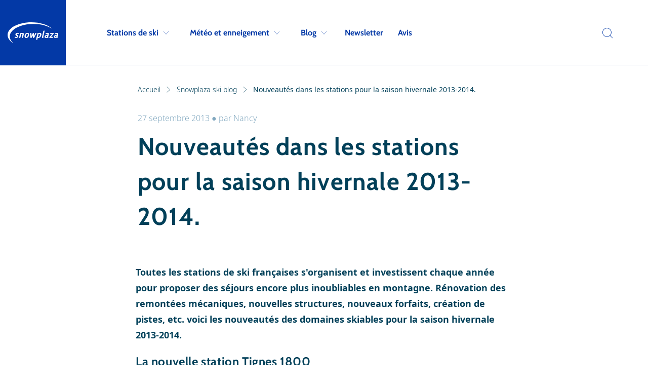

--- FILE ---
content_type: text/html; charset=utf-8
request_url: https://www.snowplaza.fr/weblog/5039-nouveautes-stations-de-ski-hiver-2013/
body_size: 16851
content:



<!doctype html>
<html lang="fr">


<head>
    <meta charset="utf-8">
    <meta name="viewport" content="width=device-width, initial-scale=1, shrink-to-fit=no">
    <meta name="format-detection" content="telephone=no" />

        <meta name="robots" content="index, follow, max-image-preview:large" />

        <title>Nouveautés dans les stations pour la saison hivernale...</title>
    <meta name="description" content="Toutes les stations de ski françaises s'organisent et investissent chaque année pour proposer des séjours encore plus inoubliables en montagne. Rénovation..." />


        <meta name="theme-color" content="#0339A6">

    <link rel="icon" href="https://www.snowplaza.fr/dist/img/favicons/snowplaza/favicon.ico" sizes="any">
    <link rel="icon" href="https://www.snowplaza.fr/dist/img/favicons/snowplaza/favicon.svg" type="image/svg+xml">
    <link rel="apple-touch-icon" href="https://www.snowplaza.fr/dist/img/favicons/snowplaza/apple-touch-icon.png" />
    <link rel="manifest" href="https://www.snowplaza.fr/dist/img/favicons/snowplaza/site.webmanifest" />

    <link rel="canonical" href="https://www.snowplaza.fr/weblog/5039-nouveautes-stations-de-ski-hiver-2013/" />
    


        <link rel="alternate" type="application/rss+xml" title="Weblog" href="https://www.snowplaza.fr/rss/weblog/">
    

        <meta property="twitter:card" content="summary" />
    <meta property="twitter:title" content="Nouveautés dans les stations pour la saison hivernale 2013-2014." />
    <meta property="twitter:description" content="Toutes les stations de ski françaises s'organisent et investissent chaque année pour proposer des séjours encore plus i..." />
    <meta property="twitter:site" />
    <meta property="twitter:image" />
    <meta property="twitter:creator" />


        <meta property="og:locale" content="fr" />
    <meta property="og:type" content="article" />
    <meta property="og:title" content="Nouveautés dans les stations pour la saison hivernale 2013-2014." />
    <meta property="og:description" content="Toutes les stations de ski françaises s'organisent et investissent chaque année pour proposer des séjours encore plus inoubliables en montagne. Rénovation des remontées mécaniques, nouvelles str..." />
    <meta property="og:url" content="https://www.snowplaza.fr/weblog/5039-nouveautes-stations-de-ski-hiver-2013/" />
    <meta property="og:site_name" content="Snowplaza.fr" />
    <meta property="article:publisher" />
    <meta property="article:section" content="" />
    <meta property="og:image" />
    <meta property="og:image:secure_url" />
    <meta property="article:published_time" content="2022-10-04T20:32:15+02:00" />
    <meta property="article:modified_time" content="2022-10-04T20:32:15+02:00" />


    <link rel="preconnect" href="https://www.googletagmanager.com" />
    <link rel="preconnect" href="https://securepubads.g.doubleclick.net" />
 

    <link rel="preconnect" href="https://www.google-analytics.com" />
    <link rel="preconnect" href="https://www.googletagservices.com" />

<!-- Google Tag Manager -->
<script data-cookieconsent="ignore">(function(w,d,s,l,i){w[l]=w[l]||[];w[l].push({'gtm.start':
new Date().getTime(),event:'gtm.js'});var f=d.getElementsByTagName(s)[0],
j=d.createElement(s),dl=l!='dataLayer'?'&l='+l:'';j.async=true;j.src=
'https://www.googletagmanager.com/gtm.js?id='+i+dl;f.parentNode.insertBefore(j,f);
})(window,document,'script','dataLayer','GTM-WB6MW6J');</script>
<!-- End Google Tag Manager -->
        <script async src='https://securepubads.g.doubleclick.net/tag/js/gpt.js'></script>
        <script type='text/javascript'>
            window.googletag = window.googletag || { cmd: []  };

            googletag.cmd.push(function () {
                //Register slots
                var billboard_mapping = googletag.sizeMapping().addSize([1280,0], [[1152,200], [970,250], [800,250], 'fluid']).addSize([1024,0], [[970,250], [800,250], 'fluid']).addSize([768,0], [[728,90], [468,60], 'fluid']).addSize([0,0], [[300,250],[320,50], [320,100], 'fluid']).build();
googletag.defineSlot('/9588/9588_SpalderGroup/Snowplaza.fr/SP_FR_728x90', [[1152, 200],[970, 250], [320, 50], [728, 90], [320, 100], [300,250], 'fluid'], 'div-gpt-ad-1446204701659-0').setTargeting('pos',['2']).defineSizeMapping(billboard_mapping).addService(googletag.pubads());
googletag.defineSlot('/9588/9588_SpalderGroup/Snowplaza.fr/SP_FR_300x250_300x600', [[300,250],[338,280],[300,600]],'div-gpt-ad-662492501957503894-5').setTargeting('pos',['1']).addService(googletag.pubads());
googletag.defineSlot('/9588/9588_SpalderGroup/Snowplaza.fr/SP_FR_300x250_300x600', [[300,250],[338,280],[300,600]],'div-gpt-ad-662492501957503894-6').setTargeting('pos',['2']).addService(googletag.pubads());
googletag.defineSlot('/9588/9588_SpalderGroup/Snowplaza.fr/SP_FR_Native', ['fluid'], 'div-gpt-ad-1508848802346-0').addService(googletag.pubads());
googletag.defineSlot('/9588/9588_SpalderGroup/Snowplaza.fr/SP_FR_Native', ['fluid'], 'div-gpt-ad-1508848802346-1').addService(googletag.pubads());

             

                googletag.pubads().enableLazyLoad({
                    // Fetch slots within 5 viewports.
                    fetchMarginPercent: 100,

                    // Render slots within 2 viewports.
                    renderMarginPercent: 0,

                    // Double the above values on mobile, where viewports are smaller
                    // and users tend to scroll faster.
                    mobileScaling: 1.0,
                    disableOnFetch: [
                         '/9588/9588_SpalderGroup/Snowplaza.nl/SP_NL_home_1.000x174'
                    ]    
                });

                googletag.pubads().collapseEmptyDivs();
                googletag.pubads().setTargeting('language', 'FR');

                                                                                
                googletag.pubads().setTargeting('zone', 'weblogs');
                googletag.pubads().setTargeting('sitetype', 'wintersport');
                googletag.pubads().setTargeting('url', 'https://www.snowplaza.fr/weblog/5039-nouveautes-stations-de-ski-hiver-2013/');

                googletag.enableServices();
            });
        </script>




    <script type="application/ld+json">
        {"@type":"WebSite","inLanguage":"fr","dateCreated":"2021-11-15","dateModified":"2026-01-05","headline":null,"name":"Snowplaza.fr","description":"Toutes les infos sur les stations de ski, Snowplaza organise votre séjour ski.","image":"https://www.snowplaza.fr/dist/img/logos/snowplaza/logo.svg","identifier":"1500","url":"https://www.snowplaza.fr/","@context":"https://schema.org"}
    </script>
    <script type="application/ld+json">
        {"@type":"BlogPosting","inLanguage":"fr","dateCreated":"2022-10-04","dateModified":"2013-09-27","headline":null,"about":{"@type":"WebSite","inLanguage":"fr","dateCreated":"2021-11-15","dateModified":"2026-01-05","headline":null,"name":"Snowplaza.fr","description":"Toutes les infos sur les stations de ski, Snowplaza organise votre séjour ski.","image":"https://www.snowplaza.fr/dist/img/logos/snowplaza/logo.svg","identifier":"1500","url":"https://www.snowplaza.fr/","@context":"https://schema.org"},"name":"Nouveautés dans les stations pour la saison hivernale 2013-2014.","description":"Toutes les stations de ski françaises s'organisent et investissent chaque année pour proposer des séjours encore plus inoubliables en montagne. Rénovation des remontées mécaniques, nouvelles structures, nouveaux forfaits, création de pistes, etc. voi","identifier":"235691","url":"https://www.snowplaza.fr/weblog/5039-nouveautes-stations-de-ski-hiver-2013/","author":{"@type":"Person","name":"Nancy","description":"","url":"https://www.snowplaza.fr/weblog/editeurs/nancy/","@context":"https://schema.org"},"@context":"https://schema.org"}
    </script>
    <script type="application/ld+json">
        {"@type":"WebPage","inLanguage":"fr","dateCreated":"2022-10-04","dateModified":"2013-09-27","headline":"Nouveautés dans les stations pour la saison hivernale 2013-2014.","about":{"@type":"WebSite","inLanguage":"fr","dateCreated":"2021-11-15","dateModified":"2026-01-05","headline":null,"name":"Snowplaza.fr","description":"Toutes les infos sur les stations de ski, Snowplaza organise votre séjour ski.","image":"https://www.snowplaza.fr/dist/img/logos/snowplaza/logo.svg","identifier":"1500","url":"https://www.snowplaza.fr/","@context":"https://schema.org"},"name":"Nouveautés dans les stations pour la saison hivernale 2013-2014.","description":"Toutes les stations de ski françaises s'organisent et investissent chaque année pour proposer des séjours encore plus inoubliables en montagne. Rénovation des remontées mécaniques, nouvelles structures, nouveaux forfaits, création de pistes, etc. voi","identifier":"235691","url":"https://www.snowplaza.fr/weblog/5039-nouveautes-stations-de-ski-hiver-2013/","@context":"https://schema.org"}
    </script>
    <script type="application/ld+json">
        {"@type":"BreadcrumbList","itemListElement":[{"@type":"ListItem","position":1,"item":"https://www.snowplaza.fr/","name":"Accueil"},{"@type":"ListItem","position":2,"item":"https://www.snowplaza.fr/weblog/","name":"Snowplaza ski blog"},{"@type":"ListItem","position":3,"item":"https://www.snowplaza.fr/weblog/5039-nouveautes-stations-de-ski-hiver-2013/","name":"Nouveautés dans les stations pour la saison hivernale 2013-2014."}],"@context":"https://schema.org"}
    </script>
    

    <link href="/DependencyHandler.axd?s=L2Rpc3QvY3NzL3Nub3dwbGF6YS9tYWluLmNzczs&amp;t=Css&amp;cdv=146754330" type="text/css" rel="stylesheet"/>
</head>




<body>
<!-- Google Tag Manager (noscript) -->
<noscript><iframe src="https://www.googletagmanager.com/ns.html?id=GTM-WB6MW6J"
height="0" width="0" style="display:none;visibility:hidden"></iframe></noscript>
<!-- End Google Tag Manager (noscript) -->
    <div class="skippy">
        <a class="visually-hidden-focusable" href="#sr-nav-target">Skip to navigation</a>
        <a class="visually-hidden-focusable" href="#sr-content-target">Skip to main content</a>
    </div>




<div id="js-search-suggestions">
    <nav id="sr-nav-target" class="desktop-nav js-desktop-nav d-none d-lg-block">
        <a class="brand"
           href="https://www.snowplaza.fr/"
           title="Aller à 'Accueil'">
            <svg class="logo" viewBox="0 0 1533 630" fill="none"><path d="M309.039 321.196c-1.057-.149-4.871-.618-9.555-.618-32.573 0-57.06 15.648-62.382 39.868-2.455 11.161.481 21.426 8.985 31.384l6.913 6.201c3.907 3.707 11.519 10.721 18.599 16.076l1.195-1.261-.843 1.39c.347.212 1.959 1.428 3.012 2.294 8.032 5.9 8.164 11.016 7.239 15.248-1.74 7.913-8.115 13.309-16.786 14.105-2.488.383-4.345.572-5.513.572-6.521 0-14.071-1.664-20.707-4.571l-2.978-1.304-.039.166c-2.437-.982-4.84-1.486-7.181-1.486h-4.304l-.779.766c-5.077 4.952-9.597 12.32-10.739 17.52l-.133.6.145.601c2.355 9.84 19.323 16.451 42.216 16.451 35.496 0 62.318-17.652 68.323-44.964 2.937-13.356-1.299-24.83-13.444-36.195-1.98-1.676-4.232-3.457-6.563-5.304-3.112-2.465-6.326-5.013-9.388-7.683-3.748-2.802-7.268-5.605-10.096-7.854l-1.234-.974c-5.072-4.592-5.584-7.817-4.768-11.532 1.533-6.982 9.069-11.676 18.748-11.676 4.449 0 8.781.838 12.957 2.531 3.525 1.291 7.095 1.917 10.496 2.513l1.756.33c1.567.289 3.453.636 4.292.838l1.409.347 1.063-.993c4.721-4.45 9.567-12.079 10.575-16.666l.089-.402-.04-.407c-.477-5.509-9.047-14.3-30.54-15.911z" fill="currentColor"/><path d="M65.159 430.885c0-210.28 321.729-381.361 717.194-381.361 214.21 0 415.607 50.417 552.547 138.321l1.61-2.132c-62.98-55.624-152.03-102.173-257.54-134.62C970.277 17.667 846.099 0 719.871 0 527.729 0 347.068 39.863 211.16 112.245 74.993 184.769 0 281.293 0 384.035c0 89.49 58.916 176.606 165.897 245.298l1.608-2.133C100.549 568.052 65.159 500.165 65.159 430.885z" fill="currentColor"/><path d="M448.65 320.874c-7.361 0-14.27 1.049-22.386 3.404-6.174 1.792-12.835 4.548-19.023 7.857-2.241-3.383-6.232-5.264-11.371-5.264-.732 0-2.953 0-5.521.748-7.801 2.752-12.891 5.288-16.023 7.999l-1.125.967.232 1.475c.945 6.084.509 12.91-1.375 21.482l-11.074 50.354c-4.084 18.575-8.539 37.873-13.619 58.991l-.796 3.308h11.82l.856-.02c13.676-.279 17.807-.364 23.651-4.338l.402-.338c4.656-4.722 6.255-8.988 7.727-15.688l20.111-91.445c8.141-6.344 16.229-9.555 24.066-9.555 6.366 0 10.299 1.208 12.391 3.808 2.843 3.537 2.971 10.625.403 22.314l-17.267 78.522c-1.193 5.413-.977 10.298.655 14.946l.63 1.794h1.902c21.041 0 27.992-1.091 33.821-5.302l.861-.626.202-1.046c1.906-9.918 4.886-25.12 8.698-42.488l9.954-45.254c3.712-16.868 5.942-33.976-2.798-44.851-6.453-8.018-17.892-11.754-36.004-11.754zm160.242 76.134c-7.224 32.853-20.49 50.948-37.352 50.948-5.924 0-10.252-1.806-13.232-5.512-5.984-7.443-6.55-22.444-1.684-44.58 6.771-30.774 20.707-49.151 37.279-49.151 6.097 0 10.495 1.788 13.444 5.451 5.713 7.11 6.233 21.524 1.545 42.844zm-9.017-76.427c-42.864 0-73.644 28.184-84.452 77.328-6.195 28.176-4.139 48.172 6.276 61.124 8.781 10.923 23.695 16.457 44.321 16.457 41.007 0 73.071-29.973 83.68-78.224 5.958-27.092 3.727-47.349-6.618-60.228-8.782-10.918-23.319-16.457-43.207-16.457zm268.795 23.632l1.696-2.633c2.423-4.604 3.696-7.469 3.946-10.3l.025-.3-.037-.301c-.347-2.472-1.364-4.156-3.008-5-2.04-1.063-18.039-2.711-21.943-2.711-2.701 0-5.249 0-8.863 2.193l-.477.372c-1.477 1.434-2.155 2.596-2.717 3.568l-.3.774c-.064.301-.12.597-.196.856l-.422.748a1034.319 1034.319 0 01-17.301 37.734l-2.844 6.348c-6.013 13.466-11.771 26.351-17.096 37.419-.033-.843-.068-1.812-.105-2.936-.166-3.455-.182-7.081-.195-10.917a418.273 418.273 0 00-.084-8.246c-.783-19.588-1.381-37.086-1.728-50.641-.236-6.449-.543-10.284-4.159-14.044l-.525-.545-.728-.19c-1.012-.262-2.281-.388-3.88-.388-6.897 0-23.844 3.19-25.964 5.25l-.573.564-.775 3.505c-.065.312-.344 1.447-1.132 2.808l-.125.255c-3.12 7.024-21.35 44.89-25.019 52.393A3124.493 3124.493 0 01723.4 412.48c.004-1.007.012-2.108.02-3.331.028-3.368.06-7.66.044-13.697-.038-3.064-.024-6.365-.016-9.801.016-4.296.028-8.795-.056-13.351a2664.185 2664.185 0 01-1.286-36.587c-.149-3.045-.961-8.665-4.761-12.058l-.763-.687h-1.024c-19.766 0-30.726 2.616-35.554 8.473l-.882 1.075.368 1.34c1.398 5.108 3.298 34.469 3.92 44.144a22763.5 22763.5 0 014.218 57.888l1.533 21.172c.271 5.539 3.929 13.139 8.003 16.596l.808.687 1.061-.052c12.353-.618 17.995-.902 20.417-1.219l.4-.084c6.259-1.82 8.298-5.624 11.12-10.901l-.113-.094c.143-.233.291-.486.436-.737.199-.341.388-.688.563-.921l15.873-31.659c5.019-10.031 10.533-21.045 15.416-31.189.179 11.096.469 25.314.944 37.796.073.832.123 1.764.179 2.77.084 1.538.177 3.246.354 4.97.15 2.258.348 4.672.547 7.084.195 2.381.388 4.764.545 7.13.662 5.718 4.388 13.08 8.316 16.419l.81.687 4.733-.243c9.709-.496 14.58-.744 16.745-1.028l.403-.084c6.555-1.909 8.548-6.128 10.855-11.021l-.106-.083c.122-.204.251-.42.372-.637.199-.342.39-.69.559-.916l.204-.311c11.003-19.96 24.701-46.692 37.849-72.588 3.524-6.736 6.918-13.372 10.151-19.693 4.347-8.512 8.456-16.552 12.18-23.43l-.115-.096zm66.541 103.144c-6.788 0-12.586-3.04-15.579-6.154l17.997-81.844c5.598-3.67 15.483-9.145 24.624-9.145 6.744 0 11.486 1.812 14.486 5.54 4.828 6 5.418 17.464 1.773 34.065-9.332 42.426-28.487 57.538-43.301 57.538zm39.204-127.083c-7.271 0-13.482.995-21.448 3.413-6.287 1.915-12.8 4.588-19.398 7.963-2.094-2.912-5.886-5.379-11.61-5.379-.198 0-1.992.016-4.898.664l-.34.102c-7.904 2.898-13.309 5.061-16.325 8.552l-.813.94.19 1.222c.948 6.09.534 12.822-1.308 21.192l-30.38 138.17c-3.369 15.29-5.594 25.386-5.76 30.766l-.068 2.248 2.202.456c4.952 1.038 9.353 1.563 13.085 1.563 7.825 0 16.195-1.388 20.053-3.391l2.274-1.374.33-.855c1.571-4.087 2.463-8.141 3.59-13.277l9.134-41.531c5.662 2.535 12.938 3.776 22.099 3.776 14.061 0 27.203-3.983 38.996-11.808 22.629-14.371 38.6-40.244 46.21-74.817 5.11-23.239 2.84-41.059-6.74-52.975-8.21-10.216-21.73-15.62-39.075-15.62m141.045-33.91c3.47-15.78 4.63-22.658 4.2-29.808l-.15-2.524h-2.53c-16.42 0-29.5.77-36.1 10.47l-.32.47-.1.56a890.589 890.589 0 01-6.65 33.172l-33.62 152.858c-1.6 7.279.97 14.236 6.79 18.552 3.76 2.992 8.85 4.784 13.61 4.784h.04l.04-.006c11.05-.338 19.45-4.968 23.61-9.188l.54-.546.17-.757c.31-1.409 2.17-8.468 3.43-12.704l1.22-4.116-4.23.711c-.51.089-.97.126-1.4.126-1.57 0-2.02-.593-2.18-.817-1.28-1.701-.66-5.861-.11-7.777l33.74-153.46zm46.03 156.653c-1.91-2.556-2.16-7.063-.78-13.386 3.02-13.701 11.75-20.796 29.23-23.71v-.022c2.97-.266 6.31-.533 9.22-.541l-3.64 16.568c-1.32 5.945-2.26 10.244-3.61 13.624l-.79 2.032c-.13.327-.25.619-.34.855l-.21.169-.05.175c-4.8 3.973-13.85 7.07-20.95 7.07l-1.73.01c-3.01-.224-5.1-1.156-6.35-2.844zm57.92-122.139c-5.17-.297-6.24-.311-11.42-.297-23.59.613-46.15 9.42-54.63 15.48l-.42.296-.27.424c-.64.989-1.2 2.018-1.59 2.966l-.96-1.126-.18 7.046c-.06 2.455-.23 8.988 4.16 14.603l.81 1.029h1.31c4.74 0 8.74-.77 13.26-2.532 7.85-2.572 22.46-7.353 32.97-7.353 2.88 0 4.78.541 5.64 1.62 1.87 2.32.68 8.6-.57 14.305l-2.72 12.362c-1.45-.078-3.05-.078-4.9-.078-2.93 0-6.57 0-9.66.304-13.96 1.416-60.22 9.268-69.38 50.948-2.76 12.572-.94 23.31 5.28 31.044 6.58 8.178 17.66 12.675 31.21 12.675 9.79 0 18.08-.744 26.74-4.405l2.04-1.091c1.41-.768 3.05-1.643 4.43-2.435 4.06 4.187 10.7 7.931 17.93 7.931h.09c11.22-.339 19.74-5.176 23.63-9.212l.53-.552.16-.739c.36-1.644 2.15-8.4 3.43-12.696l1.23-4.146-4.26.745c-.48.079-.92.125-1.33.125-1.41 0-1.8-.518-1.97-.741-1.26-1.679-.62-5.905-.06-7.863.56-2.55 1.59-6.925 2.69-11.552 1.22-5.137 2.5-10.588 3.28-14.141 2.78-11.157 5.32-22.743 7.78-33.948l2.9-13.188c3.68-16.701 2.76-27.968-2.9-35.449-4.76-6.284-12.7-9.675-24.28-10.359m87.92 2.147l-1.81-.056-.64.077c-8.03 1.968-12.09 9.677-15.7 20.653l-.08.26c-.49 2.227.28 3.783 1.02 4.699 2.34 2.915 7.58 3.947 20.03 3.947h6.76c1.13 0 2.36-.067 3.64-.143 1.24-.073 2.54-.148 3.81-.148h24.3c-18.97 23.325-41.7 49.711-61.9 73.156l-3.61 4.205c-1.75 1.974-3.49 3.915-5.2 5.828-3.8 4.248-7.39 8.271-10.69 12.183-2.61 3.027-4.35 5.468-5.51 9.015l-.12.625c-.43 5.608 2.2 10.187 3.36 11.892l.72 1.073 1.3.098c15.91 1.208 40.76 1.208 60.71 1.208 21.01 0 29.6-.36 36.79-1.532l.37-.088c4.83-1.531 9.41-6.46 12.27-13.18 1.4-3.24 3.03-9.203 3.95-13.375l.93-4.187-4.16.998c-3.36.81-19.93 2.926-37.35 2.926-8.1 0-17.06 0-24.54-.149 34.29-40.728 61.39-73.948 76.6-93.863 3.95-5.234 6.15-9.28 6.9-12.724.49-2.209.79-3.626.7-4.732.08-.461.14-1.014.19-1.569.06-.56.1-1.113.19-1.485l.71-3.218-67.78-.952c-11.45 0-19.02 0-26.16-1.442zm137.51 119.992c-1.91-2.556-2.17-7.063-.78-13.386 3.01-13.701 11.76-20.796 29.23-23.71v-.022c3.09-.274 6.31-.533 9.21-.541l-3.64 16.568c-1.31 5.945-2.25 10.244-3.6 13.628l-.81 2.067-.32.816-.24.186-.04.174c-4.81 3.962-13.84 7.054-20.93 7.054l-1.73.01c-3.01-.224-5.09-1.156-6.35-2.844zm57.91-122.139c-5.16-.297-6.23-.293-11.42-.297-23.59.613-46.15 9.42-54.63 15.48l-.41.296-.28.424c-.64.985-1.19 2.018-1.59 2.97l-.96-1.146-.17 7.062c-.1 4.194.28 9.64 4.16 14.603l.81 1.029h1.3c4.74 0 8.74-.77 13.27-2.525 7.84-2.573 22.44-7.36 32.97-7.36 2.88 0 4.77.541 5.64 1.62 1.87 2.32.68 8.6-.57 14.305l-2.72 12.362c-1.45-.078-3.06-.078-4.91-.078-2.93 0-6.56 0-9.66.304-13.95 1.416-60.21 9.268-69.37 50.948-2.76 12.578-.93 23.31 5.28 31.044 6.57 8.178 17.66 12.675 31.21 12.675 9.78 0 18.07-.744 26.73-4.405l1.96-1.05a237.79 237.79 0 004.52-2.472c4.07 4.183 10.7 7.927 17.92 7.927h.09c11.23-.339 19.75-5.18 23.63-9.216l.53-.543.16-.736c.37-1.66 2.17-8.425 3.43-12.708l1.23-4.138-4.26.741c-.48.079-.92.125-1.32.125-1.42 0-1.8-.518-1.98-.741-1.26-1.679-.61-5.905-.06-7.857.55-2.484 1.55-6.69 2.6-11.171 1.25-5.252 2.58-10.885 3.38-14.528 2.78-11.153 5.33-22.743 7.79-33.948l2.9-13.188c3.67-16.701 2.75-27.968-2.92-35.449-4.75-6.284-12.69-9.675-24.28-10.359z" fill="currentColor"/></svg>
        </a>

        <div class="container">
            <div class="row">
                <div class="col-10 col-xl-11 col-xxl-11 offset-1 g-0">
                    <div class="navbar">
                        <ul class="nav-list condensed">
                                <li class="nav-list__item">
                                        <button type="button"
                                                class="nav-list__link js-submenu-trigger"
                                                data-target=".subnav-0">
                                            Stations de ski
                                            <span class="d-none d-lg-block icon icon-chevron-down"></span>
                                        </button>
                                </li>
                                <li class="nav-list__item">
                                        <button type="button"
                                                class="nav-list__link js-submenu-trigger"
                                                data-target=".subnav-1">
                                            M&#233;t&#233;o et enneigement
                                            <span class="d-none d-lg-block icon icon-chevron-down"></span>
                                        </button>
                                </li>
                                <li class="nav-list__item">
                                        <button type="button"
                                                class="nav-list__link js-submenu-trigger"
                                                data-target=".subnav-2">
                                            Blog
                                            <span class="d-none d-lg-block icon icon-chevron-down"></span>
                                        </button>
                                </li>
                                <li class="nav-list__item">
                                        <a class="nav-list__link" href="https://www.snowplaza.fr/newsletter/" title="Newsletter">Newsletter</a>
                                </li>
                                <li class="nav-list__item">
                                        <a class="nav-list__link" href="https://www.snowplaza.fr/avis/" title="Avis">Avis</a>
                                </li>
                        </ul>

                        <ul class="nav-list condensed">
                            <li class="nav-list__item">
                                <button aria-label="Recherche" @click="toggleActive" class="nav-list__search p-0 sr-only" type="button">
                                    <i class="icon icon-search"></i>
                                    <span class="d-none">Recherche</span>
                                </button>
                            </li>
                        </ul>
                    </div>
                </div>
            </div>
        </div>

        <nav class="desktop-subnav js-desktop-submenu-container">
            <div class="container">
                <div class="row">
                    <div class="col-lg-10 offset-lg-1 g-0">
                            <div class="subnav subnav-0 js-desktop-subnav">
                                

<ul class="subnav__country-list subnav__country-list--horizontal col-12">
        <li class="item">
            <a class="link" href="https://www.snowplaza.fr/allemagne/stations-de-ski/" 
            title="Aller à 'Allemagne'">
                <span class="title">Allemagne</span>
                <span class="d-none d-md-block icon icon-arrow-right"></span>
                <span class="d-md-none icon icon-chevron-right"></span>
            </a>
        </li>
        <li class="item">
            <a class="link" href="https://www.snowplaza.fr/andorre/stations-de-ski/" 
            title="Aller à 'Andorre'">
                <span class="title">Andorre</span>
                <span class="d-none d-md-block icon icon-arrow-right"></span>
                <span class="d-md-none icon icon-chevron-right"></span>
            </a>
        </li>
        <li class="item">
            <a class="link" href="https://www.snowplaza.fr/autriche/stations-de-ski/" 
            title="Aller à 'Autriche'">
                <span class="title">Autriche</span>
                <span class="d-none d-md-block icon icon-arrow-right"></span>
                <span class="d-md-none icon icon-chevron-right"></span>
            </a>
        </li>
        <li class="item">
            <a class="link" href="https://www.snowplaza.fr/canada/stations-de-ski/" 
            title="Aller à 'Canada'">
                <span class="title">Canada</span>
                <span class="d-none d-md-block icon icon-arrow-right"></span>
                <span class="d-md-none icon icon-chevron-right"></span>
            </a>
        </li>
        <li class="item">
            <a class="link" href="https://www.snowplaza.fr/etats-unis/stations-de-ski/" 
            title="Aller à 'États-Unis'">
                <span class="title">&#201;tats-Unis</span>
                <span class="d-none d-md-block icon icon-arrow-right"></span>
                <span class="d-md-none icon icon-chevron-right"></span>
            </a>
        </li>
        <li class="item">
            <a class="link" href="https://www.snowplaza.fr/france/stations-de-ski/" 
            title="Aller à 'France'">
                <span class="title">France</span>
                <span class="d-none d-md-block icon icon-arrow-right"></span>
                <span class="d-md-none icon icon-chevron-right"></span>
            </a>
        </li>
        <li class="item">
            <a class="link" href="https://www.snowplaza.fr/italie/stations-de-ski/" 
            title="Aller à 'Italie'">
                <span class="title">Italie</span>
                <span class="d-none d-md-block icon icon-arrow-right"></span>
                <span class="d-md-none icon icon-chevron-right"></span>
            </a>
        </li>
        <li class="item">
            <a class="link" href="https://www.snowplaza.fr/suisse/stations-de-ski/" 
            title="Aller à 'Suisse'">
                <span class="title">Suisse</span>
                <span class="d-none d-md-block icon icon-arrow-right"></span>
                <span class="d-md-none icon icon-chevron-right"></span>
            </a>
        </li>
</ul>
 
                            </div>
                            <div class="subnav subnav-1 js-desktop-subnav">
                                

<div class="subnav__country-list subnav__country-list--vertical">
    <div class="row">
            <div class="item col-12 col-md-6 gy-3">
                    <div class="header">
                            <a class="link link--no-border" href="https://www.snowplaza.fr/meteo/" 
                    title="Aller à 'Météo'">
                                <span class="title">M&#233;t&#233;o</span>
                                <span class="d-none d-md-block icon icon-arrow-right"></span>
                                <span class="d-md-none icon icon-chevron-right"></span>
                            </a>
                    </div>

            </div>
            <div class="item col-12 col-md-6 gy-3">
                    <div class="header">
                            <a class="link link--no-border" href="https://www.snowplaza.fr/enneigement/" 
                    title="Aller à 'Enneigement'">
                                <span class="title">Enneigement</span>
                                <span class="d-none d-md-block icon icon-arrow-right"></span>
                                <span class="d-md-none icon icon-chevron-right"></span>
                            </a>
                    </div>

            </div>
            <div class="item col-12 col-md-6 gy-3">
                    <div class="header">
                            <a class="link link--no-border" href="https://www.snowplaza.fr/webcam/" 
                    title="Aller à 'Webcams'">
                                <span class="title">Webcams</span>
                                <span class="d-none d-md-block icon icon-arrow-right"></span>
                                <span class="d-md-none icon icon-chevron-right"></span>
                            </a>
                    </div>

            </div>
            <div class="item col-12 col-md-6 gy-3">
                    <div class="header">
                            <a class="link link--no-border" href="https://www.snowplaza.fr/alerte-neige/" 
                    title="Aller à 'Alert Neige'">
                                <span class="title">Alert Neige</span>
                                <span class="d-none d-md-block icon icon-arrow-right"></span>
                                <span class="d-md-none icon icon-chevron-right"></span>
                            </a>
                    </div>

            </div>
    </div>
</div>
 
                            </div>
                            <div class="subnav subnav-2 js-desktop-subnav">
                                

<div class="subnav-webblogs">
    <div class="row">
        <div class="col-12 col-md-6 col-lg-3">
                <ul class="subnav-webblogs__links">
                        <li class="item">
                            <a class="subnav-webblogs__link" href="https://www.snowplaza.fr/weblog/thematiques/actualites/"title="Aller à 'Actualités'">
                                <span class="title">Actualités</span>
                                <span class="d-none d-md-block icon icon-arrow-right"></span>
                                <span class="d-md-none icon icon-chevron-right"></span>
                            </a>
                        </li>
                        <li class="item">
                            <a class="subnav-webblogs__link" href="https://www.snowplaza.fr/weblog/thematiques/destinations/"title="Aller à 'Destinations'">
                                <span class="title">Destinations</span>
                                <span class="d-none d-md-block icon icon-arrow-right"></span>
                                <span class="d-md-none icon icon-chevron-right"></span>
                            </a>
                        </li>
                        <li class="item">
                            <a class="subnav-webblogs__link" href="https://www.snowplaza.fr/weblog/thematiques/famille-enfants/"title="Aller à 'Famille/enfants'">
                                <span class="title">Famille/enfants</span>
                                <span class="d-none d-md-block icon icon-arrow-right"></span>
                                <span class="d-md-none icon icon-chevron-right"></span>
                            </a>
                        </li>
                        <li class="item">
                            <a class="subnav-webblogs__link" href="https://www.snowplaza.fr/weblog/thematiques/technique-de-ski/"title="Aller à 'Technique de ski'">
                                <span class="title">Technique de ski</span>
                                <span class="d-none d-md-block icon icon-arrow-right"></span>
                                <span class="d-md-none icon icon-chevron-right"></span>
                            </a>
                        </li>
                        <li class="item">
                            <a class="subnav-webblogs__link" href="https://www.snowplaza.fr/weblog/thematiques/astuces/"title="Aller à 'Astuces'">
                                <span class="title">Astuces</span>
                                <span class="d-none d-md-block icon icon-arrow-right"></span>
                                <span class="d-md-none icon icon-chevron-right"></span>
                            </a>
                        </li>
                        <li class="item">
                            <a class="subnav-webblogs__link" href="https://www.snowplaza.fr/weblog/thematiques/apres-ski/"title="Aller à 'Après-ski'">
                                <span class="title">Après-ski</span>
                                <span class="d-none d-md-block icon icon-arrow-right"></span>
                                <span class="d-md-none icon icon-chevron-right"></span>
                            </a>
                        </li>
                </ul>


    <a href="https://www.snowplaza.fr/weblog/" 
       class="btn--arrow btn btn--text btn--transparent btn--arrow" 
        
       title="Afficher tous" 
       >
        Afficher tous
    </a>
        </div>

        <div class="col-12 col-md-6 col-lg-9">
                <div class="row">
                        <div class="col-6 col-lg-3 gy-4 gy-lg-0">
                            <a href="https://www.snowplaza.fr/weblog/6990-pistes-les-plus-difficiles-alpes/" title="Aller à 'Les 5 pistes les plus difficiles des Alpes'" class="subnav-webblogs-card">
                                <div class="subnav-webblogs-card__image">



<figure class="image ratio ratio-25x32">
    <picture>
                <source data-srcset="https://cdn.indebergen.nl/media/hfjaewyp/zwitserse-muur.jpg?anchor=center&amp;mode=crop&amp;width=180&amp;height=230&amp;format=webp&amp;quality=80 1x, https://cdn.indebergen.nl/media/hfjaewyp/zwitserse-muur.jpg?anchor=center&amp;mode=crop&amp;width=360&amp;height=460&amp;format=webp&amp;quality=80 2x" type="image/webp" />

       <img class="js-lazy lazy-image" 
            loading="lazy"
                          
             data-srcset="https://cdn.indebergen.nl/media/hfjaewyp/zwitserse-muur.jpg?anchor=center&amp;mode=crop&amp;width=180&amp;height=230&amp;format=webp&amp;quality=80 1x, https://cdn.indebergen.nl/media/hfjaewyp/zwitserse-muur.jpg?anchor=center&amp;mode=crop&amp;width=360&amp;height=460&amp;format=webp&amp;quality=80 2x"
             title=""
             width="180"
             height="230"
             alt="" />

    </picture>

        <figcaption>
            <small>&copy; Spalder Media Group</small>
        </figcaption>
</figure>


                                </div>
                                <div class="subnav-webblogs-card__text">
                                    <h4 class="title">Les 5 pistes les plus difficiles des Alpes</h4>
                                </div>
                            </a>
                        </div>
                        <div class="col-6 col-lg-3 gy-4 gy-lg-0">
                            <a href="https://www.snowplaza.fr/weblog/vous-avez-rapidement-froid-aux-mains-et-aux-pieds-sur-les-pistes-5-conseils-qui-marchent/" title="Aller à 'Vous avez rapidement froid aux mains et aux pieds sur les pistes ? 5 conseils qui marchent !'" class="subnav-webblogs-card">
                                <div class="subnav-webblogs-card__image">



<figure class="image ratio ratio-25x32">
    <picture>
                <source data-srcset="https://cdn.indebergen.nl/media/t5pjwn5a/heatperformance-3.jpeg?anchor=center&amp;mode=crop&amp;width=180&amp;height=230&amp;format=webp&amp;quality=80 1x, https://cdn.indebergen.nl/media/t5pjwn5a/heatperformance-3.jpeg?anchor=center&amp;mode=crop&amp;width=360&amp;height=460&amp;format=webp&amp;quality=80 2x" type="image/webp" />

       <img class="js-lazy lazy-image" 
            loading="lazy"
                          
             data-srcset="https://cdn.indebergen.nl/media/t5pjwn5a/heatperformance-3.jpeg?anchor=center&amp;mode=crop&amp;width=180&amp;height=230&amp;format=webp&amp;quality=80 1x, https://cdn.indebergen.nl/media/t5pjwn5a/heatperformance-3.jpeg?anchor=center&amp;mode=crop&amp;width=360&amp;height=460&amp;format=webp&amp;quality=80 2x"
             title=""
             width="180"
             height="230"
             alt="" />

    </picture>

        <figcaption>
            <small>&copy; HeatPerformance®</small>
        </figcaption>
</figure>


                                </div>
                                <div class="subnav-webblogs-card__text">
                                    <h4 class="title">Vous avez rapidement froid aux mains et aux pieds sur les pistes ? 5 conseils qui marchent !</h4>
                                </div>
                            </a>
                        </div>
                        <div class="col-6 col-lg-3 gy-4 gy-lg-0">
                            <a href="https://www.snowplaza.fr/weblog/52025-stations-skis-aux-pieds-alpes/" title="Aller à '8 stations skis aux pieds dans les Alpes fran&#231;aises'" class="subnav-webblogs-card">
                                <div class="subnav-webblogs-card__image">



<figure class="image ratio ratio-25x32">
    <picture>
                <source data-srcset="https://cdn.indebergen.nl/media/ekhngpyk/pistebord-les-portes-du-soleil.jpg?center=0.30983888715613189,0.60529230625317676&amp;mode=crop&amp;width=180&amp;height=230&amp;format=webp&amp;quality=80 1x, https://cdn.indebergen.nl/media/ekhngpyk/pistebord-les-portes-du-soleil.jpg?center=0.30983888715613189,0.60529230625317676&amp;mode=crop&amp;width=360&amp;height=460&amp;format=webp&amp;quality=80 2x" type="image/webp" />

       <img class="js-lazy lazy-image" 
            loading="lazy"
                          
             data-srcset="https://cdn.indebergen.nl/media/ekhngpyk/pistebord-les-portes-du-soleil.jpg?center=0.30983888715613189,0.60529230625317676&amp;mode=crop&amp;width=180&amp;height=230&amp;format=webp&amp;quality=80 1x, https://cdn.indebergen.nl/media/ekhngpyk/pistebord-les-portes-du-soleil.jpg?center=0.30983888715613189,0.60529230625317676&amp;mode=crop&amp;width=360&amp;height=460&amp;format=webp&amp;quality=80 2x"
             title=""
             width="180"
             height="230"
             alt="" />

    </picture>

</figure>


                                </div>
                                <div class="subnav-webblogs-card__text">
                                    <h4 class="title">8 stations skis aux pieds dans les Alpes fran&#231;aises</h4>
                                </div>
                            </a>
                        </div>
                        <div class="col-6 col-lg-3 gy-4 gy-lg-0">
                            <a href="https://www.snowplaza.fr/weblog/l-elegance-du-costume-masculin-entre-sur-mesure-et-raffinement-intemporel/" title="Aller à 'L’&#233;l&#233;gance du costume masculin : entre sur mesure et raffinement intemporel'" class="subnav-webblogs-card">
                                <div class="subnav-webblogs-card__image">



<figure class="image ratio ratio-25x32">
    <picture>
                <source data-srcset="https://cdn.indebergen.nl/media/0rmlndfm/val-di-fassa.jpg?anchor=center&amp;mode=crop&amp;width=180&amp;height=230&amp;format=webp&amp;quality=80 1x, https://cdn.indebergen.nl/media/0rmlndfm/val-di-fassa.jpg?anchor=center&amp;mode=crop&amp;width=360&amp;height=460&amp;format=webp&amp;quality=80 2x" type="image/webp" />

       <img class="js-lazy lazy-image" 
            loading="lazy"
                          
             data-srcset="https://cdn.indebergen.nl/media/0rmlndfm/val-di-fassa.jpg?anchor=center&amp;mode=crop&amp;width=180&amp;height=230&amp;format=webp&amp;quality=80 1x, https://cdn.indebergen.nl/media/0rmlndfm/val-di-fassa.jpg?anchor=center&amp;mode=crop&amp;width=360&amp;height=460&amp;format=webp&amp;quality=80 2x"
             title=""
             width="180"
             height="230"
             alt="" />

    </picture>

</figure>


                                </div>
                                <div class="subnav-webblogs-card__text">
                                    <h4 class="title">L’&#233;l&#233;gance du costume masculin : entre sur mesure et raffinement intemporel</h4>
                                </div>
                            </a>
                        </div>
                </div>
        </div>
    </div>
</div>
 
                            </div>
                            <div class="subnav subnav-3 js-desktop-subnav">
                                

<div class="subnav__country-list subnav__country-list--vertical">
    <div class="row">
    </div>
</div>
 
                            </div>
                            <div class="subnav subnav-4 js-desktop-subnav">
                                

<div class="subnav__country-list subnav__country-list--vertical">
    <div class="row">
    </div>
</div>
 
                            </div>
                    </div>
                </div>
            </div>
        </nav>
    </nav>

    <nav class="navigation mobile-nav js-mobile-nav d-block d-lg-none">
        <input id="navigation__menu" class="d-none js-checkbox" type="checkbox" value="" />

        <div class="navigation__header">
            <a class="navigation__img-container" href="https://www.snowplaza.fr/" title="Aller à 'Accueil'">
                <svg class="logo" viewBox="0 0 1533 630" fill="none"><path d="M309.039 321.196c-1.057-.149-4.871-.618-9.555-.618-32.573 0-57.06 15.648-62.382 39.868-2.455 11.161.481 21.426 8.985 31.384l6.913 6.201c3.907 3.707 11.519 10.721 18.599 16.076l1.195-1.261-.843 1.39c.347.212 1.959 1.428 3.012 2.294 8.032 5.9 8.164 11.016 7.239 15.248-1.74 7.913-8.115 13.309-16.786 14.105-2.488.383-4.345.572-5.513.572-6.521 0-14.071-1.664-20.707-4.571l-2.978-1.304-.039.166c-2.437-.982-4.84-1.486-7.181-1.486h-4.304l-.779.766c-5.077 4.952-9.597 12.32-10.739 17.52l-.133.6.145.601c2.355 9.84 19.323 16.451 42.216 16.451 35.496 0 62.318-17.652 68.323-44.964 2.937-13.356-1.299-24.83-13.444-36.195-1.98-1.676-4.232-3.457-6.563-5.304-3.112-2.465-6.326-5.013-9.388-7.683-3.748-2.802-7.268-5.605-10.096-7.854l-1.234-.974c-5.072-4.592-5.584-7.817-4.768-11.532 1.533-6.982 9.069-11.676 18.748-11.676 4.449 0 8.781.838 12.957 2.531 3.525 1.291 7.095 1.917 10.496 2.513l1.756.33c1.567.289 3.453.636 4.292.838l1.409.347 1.063-.993c4.721-4.45 9.567-12.079 10.575-16.666l.089-.402-.04-.407c-.477-5.509-9.047-14.3-30.54-15.911z" fill="currentColor"/><path d="M65.159 430.885c0-210.28 321.729-381.361 717.194-381.361 214.21 0 415.607 50.417 552.547 138.321l1.61-2.132c-62.98-55.624-152.03-102.173-257.54-134.62C970.277 17.667 846.099 0 719.871 0 527.729 0 347.068 39.863 211.16 112.245 74.993 184.769 0 281.293 0 384.035c0 89.49 58.916 176.606 165.897 245.298l1.608-2.133C100.549 568.052 65.159 500.165 65.159 430.885z" fill="currentColor"/><path d="M448.65 320.874c-7.361 0-14.27 1.049-22.386 3.404-6.174 1.792-12.835 4.548-19.023 7.857-2.241-3.383-6.232-5.264-11.371-5.264-.732 0-2.953 0-5.521.748-7.801 2.752-12.891 5.288-16.023 7.999l-1.125.967.232 1.475c.945 6.084.509 12.91-1.375 21.482l-11.074 50.354c-4.084 18.575-8.539 37.873-13.619 58.991l-.796 3.308h11.82l.856-.02c13.676-.279 17.807-.364 23.651-4.338l.402-.338c4.656-4.722 6.255-8.988 7.727-15.688l20.111-91.445c8.141-6.344 16.229-9.555 24.066-9.555 6.366 0 10.299 1.208 12.391 3.808 2.843 3.537 2.971 10.625.403 22.314l-17.267 78.522c-1.193 5.413-.977 10.298.655 14.946l.63 1.794h1.902c21.041 0 27.992-1.091 33.821-5.302l.861-.626.202-1.046c1.906-9.918 4.886-25.12 8.698-42.488l9.954-45.254c3.712-16.868 5.942-33.976-2.798-44.851-6.453-8.018-17.892-11.754-36.004-11.754zm160.242 76.134c-7.224 32.853-20.49 50.948-37.352 50.948-5.924 0-10.252-1.806-13.232-5.512-5.984-7.443-6.55-22.444-1.684-44.58 6.771-30.774 20.707-49.151 37.279-49.151 6.097 0 10.495 1.788 13.444 5.451 5.713 7.11 6.233 21.524 1.545 42.844zm-9.017-76.427c-42.864 0-73.644 28.184-84.452 77.328-6.195 28.176-4.139 48.172 6.276 61.124 8.781 10.923 23.695 16.457 44.321 16.457 41.007 0 73.071-29.973 83.68-78.224 5.958-27.092 3.727-47.349-6.618-60.228-8.782-10.918-23.319-16.457-43.207-16.457zm268.795 23.632l1.696-2.633c2.423-4.604 3.696-7.469 3.946-10.3l.025-.3-.037-.301c-.347-2.472-1.364-4.156-3.008-5-2.04-1.063-18.039-2.711-21.943-2.711-2.701 0-5.249 0-8.863 2.193l-.477.372c-1.477 1.434-2.155 2.596-2.717 3.568l-.3.774c-.064.301-.12.597-.196.856l-.422.748a1034.319 1034.319 0 01-17.301 37.734l-2.844 6.348c-6.013 13.466-11.771 26.351-17.096 37.419-.033-.843-.068-1.812-.105-2.936-.166-3.455-.182-7.081-.195-10.917a418.273 418.273 0 00-.084-8.246c-.783-19.588-1.381-37.086-1.728-50.641-.236-6.449-.543-10.284-4.159-14.044l-.525-.545-.728-.19c-1.012-.262-2.281-.388-3.88-.388-6.897 0-23.844 3.19-25.964 5.25l-.573.564-.775 3.505c-.065.312-.344 1.447-1.132 2.808l-.125.255c-3.12 7.024-21.35 44.89-25.019 52.393A3124.493 3124.493 0 01723.4 412.48c.004-1.007.012-2.108.02-3.331.028-3.368.06-7.66.044-13.697-.038-3.064-.024-6.365-.016-9.801.016-4.296.028-8.795-.056-13.351a2664.185 2664.185 0 01-1.286-36.587c-.149-3.045-.961-8.665-4.761-12.058l-.763-.687h-1.024c-19.766 0-30.726 2.616-35.554 8.473l-.882 1.075.368 1.34c1.398 5.108 3.298 34.469 3.92 44.144a22763.5 22763.5 0 014.218 57.888l1.533 21.172c.271 5.539 3.929 13.139 8.003 16.596l.808.687 1.061-.052c12.353-.618 17.995-.902 20.417-1.219l.4-.084c6.259-1.82 8.298-5.624 11.12-10.901l-.113-.094c.143-.233.291-.486.436-.737.199-.341.388-.688.563-.921l15.873-31.659c5.019-10.031 10.533-21.045 15.416-31.189.179 11.096.469 25.314.944 37.796.073.832.123 1.764.179 2.77.084 1.538.177 3.246.354 4.97.15 2.258.348 4.672.547 7.084.195 2.381.388 4.764.545 7.13.662 5.718 4.388 13.08 8.316 16.419l.81.687 4.733-.243c9.709-.496 14.58-.744 16.745-1.028l.403-.084c6.555-1.909 8.548-6.128 10.855-11.021l-.106-.083c.122-.204.251-.42.372-.637.199-.342.39-.69.559-.916l.204-.311c11.003-19.96 24.701-46.692 37.849-72.588 3.524-6.736 6.918-13.372 10.151-19.693 4.347-8.512 8.456-16.552 12.18-23.43l-.115-.096zm66.541 103.144c-6.788 0-12.586-3.04-15.579-6.154l17.997-81.844c5.598-3.67 15.483-9.145 24.624-9.145 6.744 0 11.486 1.812 14.486 5.54 4.828 6 5.418 17.464 1.773 34.065-9.332 42.426-28.487 57.538-43.301 57.538zm39.204-127.083c-7.271 0-13.482.995-21.448 3.413-6.287 1.915-12.8 4.588-19.398 7.963-2.094-2.912-5.886-5.379-11.61-5.379-.198 0-1.992.016-4.898.664l-.34.102c-7.904 2.898-13.309 5.061-16.325 8.552l-.813.94.19 1.222c.948 6.09.534 12.822-1.308 21.192l-30.38 138.17c-3.369 15.29-5.594 25.386-5.76 30.766l-.068 2.248 2.202.456c4.952 1.038 9.353 1.563 13.085 1.563 7.825 0 16.195-1.388 20.053-3.391l2.274-1.374.33-.855c1.571-4.087 2.463-8.141 3.59-13.277l9.134-41.531c5.662 2.535 12.938 3.776 22.099 3.776 14.061 0 27.203-3.983 38.996-11.808 22.629-14.371 38.6-40.244 46.21-74.817 5.11-23.239 2.84-41.059-6.74-52.975-8.21-10.216-21.73-15.62-39.075-15.62m141.045-33.91c3.47-15.78 4.63-22.658 4.2-29.808l-.15-2.524h-2.53c-16.42 0-29.5.77-36.1 10.47l-.32.47-.1.56a890.589 890.589 0 01-6.65 33.172l-33.62 152.858c-1.6 7.279.97 14.236 6.79 18.552 3.76 2.992 8.85 4.784 13.61 4.784h.04l.04-.006c11.05-.338 19.45-4.968 23.61-9.188l.54-.546.17-.757c.31-1.409 2.17-8.468 3.43-12.704l1.22-4.116-4.23.711c-.51.089-.97.126-1.4.126-1.57 0-2.02-.593-2.18-.817-1.28-1.701-.66-5.861-.11-7.777l33.74-153.46zm46.03 156.653c-1.91-2.556-2.16-7.063-.78-13.386 3.02-13.701 11.75-20.796 29.23-23.71v-.022c2.97-.266 6.31-.533 9.22-.541l-3.64 16.568c-1.32 5.945-2.26 10.244-3.61 13.624l-.79 2.032c-.13.327-.25.619-.34.855l-.21.169-.05.175c-4.8 3.973-13.85 7.07-20.95 7.07l-1.73.01c-3.01-.224-5.1-1.156-6.35-2.844zm57.92-122.139c-5.17-.297-6.24-.311-11.42-.297-23.59.613-46.15 9.42-54.63 15.48l-.42.296-.27.424c-.64.989-1.2 2.018-1.59 2.966l-.96-1.126-.18 7.046c-.06 2.455-.23 8.988 4.16 14.603l.81 1.029h1.31c4.74 0 8.74-.77 13.26-2.532 7.85-2.572 22.46-7.353 32.97-7.353 2.88 0 4.78.541 5.64 1.62 1.87 2.32.68 8.6-.57 14.305l-2.72 12.362c-1.45-.078-3.05-.078-4.9-.078-2.93 0-6.57 0-9.66.304-13.96 1.416-60.22 9.268-69.38 50.948-2.76 12.572-.94 23.31 5.28 31.044 6.58 8.178 17.66 12.675 31.21 12.675 9.79 0 18.08-.744 26.74-4.405l2.04-1.091c1.41-.768 3.05-1.643 4.43-2.435 4.06 4.187 10.7 7.931 17.93 7.931h.09c11.22-.339 19.74-5.176 23.63-9.212l.53-.552.16-.739c.36-1.644 2.15-8.4 3.43-12.696l1.23-4.146-4.26.745c-.48.079-.92.125-1.33.125-1.41 0-1.8-.518-1.97-.741-1.26-1.679-.62-5.905-.06-7.863.56-2.55 1.59-6.925 2.69-11.552 1.22-5.137 2.5-10.588 3.28-14.141 2.78-11.157 5.32-22.743 7.78-33.948l2.9-13.188c3.68-16.701 2.76-27.968-2.9-35.449-4.76-6.284-12.7-9.675-24.28-10.359m87.92 2.147l-1.81-.056-.64.077c-8.03 1.968-12.09 9.677-15.7 20.653l-.08.26c-.49 2.227.28 3.783 1.02 4.699 2.34 2.915 7.58 3.947 20.03 3.947h6.76c1.13 0 2.36-.067 3.64-.143 1.24-.073 2.54-.148 3.81-.148h24.3c-18.97 23.325-41.7 49.711-61.9 73.156l-3.61 4.205c-1.75 1.974-3.49 3.915-5.2 5.828-3.8 4.248-7.39 8.271-10.69 12.183-2.61 3.027-4.35 5.468-5.51 9.015l-.12.625c-.43 5.608 2.2 10.187 3.36 11.892l.72 1.073 1.3.098c15.91 1.208 40.76 1.208 60.71 1.208 21.01 0 29.6-.36 36.79-1.532l.37-.088c4.83-1.531 9.41-6.46 12.27-13.18 1.4-3.24 3.03-9.203 3.95-13.375l.93-4.187-4.16.998c-3.36.81-19.93 2.926-37.35 2.926-8.1 0-17.06 0-24.54-.149 34.29-40.728 61.39-73.948 76.6-93.863 3.95-5.234 6.15-9.28 6.9-12.724.49-2.209.79-3.626.7-4.732.08-.461.14-1.014.19-1.569.06-.56.1-1.113.19-1.485l.71-3.218-67.78-.952c-11.45 0-19.02 0-26.16-1.442zm137.51 119.992c-1.91-2.556-2.17-7.063-.78-13.386 3.01-13.701 11.76-20.796 29.23-23.71v-.022c3.09-.274 6.31-.533 9.21-.541l-3.64 16.568c-1.31 5.945-2.25 10.244-3.6 13.628l-.81 2.067-.32.816-.24.186-.04.174c-4.81 3.962-13.84 7.054-20.93 7.054l-1.73.01c-3.01-.224-5.09-1.156-6.35-2.844zm57.91-122.139c-5.16-.297-6.23-.293-11.42-.297-23.59.613-46.15 9.42-54.63 15.48l-.41.296-.28.424c-.64.985-1.19 2.018-1.59 2.97l-.96-1.146-.17 7.062c-.1 4.194.28 9.64 4.16 14.603l.81 1.029h1.3c4.74 0 8.74-.77 13.27-2.525 7.84-2.573 22.44-7.36 32.97-7.36 2.88 0 4.77.541 5.64 1.62 1.87 2.32.68 8.6-.57 14.305l-2.72 12.362c-1.45-.078-3.06-.078-4.91-.078-2.93 0-6.56 0-9.66.304-13.95 1.416-60.21 9.268-69.37 50.948-2.76 12.578-.93 23.31 5.28 31.044 6.57 8.178 17.66 12.675 31.21 12.675 9.78 0 18.07-.744 26.73-4.405l1.96-1.05a237.79 237.79 0 004.52-2.472c4.07 4.183 10.7 7.927 17.92 7.927h.09c11.23-.339 19.75-5.18 23.63-9.216l.53-.543.16-.736c.37-1.66 2.17-8.425 3.43-12.708l1.23-4.138-4.26.741c-.48.079-.92.125-1.32.125-1.42 0-1.8-.518-1.98-.741-1.26-1.679-.61-5.905-.06-7.857.55-2.484 1.55-6.69 2.6-11.171 1.25-5.252 2.58-10.885 3.38-14.528 2.78-11.153 5.33-22.743 7.79-33.948l2.9-13.188c3.67-16.701 2.75-27.968-2.92-35.449-4.75-6.284-12.69-9.675-24.28-10.359z" fill="currentColor"/></svg>
            </a>
            <div class="navigation__header-right">
                <button aria-label="Recherche" @click="toggleActive" class="nav-list__search sr-only" type="button">
                    <i class="icon icon-search"></i>
                    <span class="d-none">Recherche</span>
                </button>
                <label for="navigation__menu" class="navigation__menu d-lg-none">
                    Menu
                    <span class="icon-hamburger"></span>
                </label>
            </div>
        </div>

        <div class="d-lg-none mobile-nav-body">
            <div class="navigation__body-header">
                <div class="navigation__body-header__controls">
                    <a class="navigation__menu__back js-nav-menu-back" href="#"><i class="icon icon-chevron-left"></i>Menu g&#233;n&#233;ral</a>
                    <label class="navigation__menu--close" for="navigation__menu"> <i class="icon-close"></i> </label>
                </div>
            </div>

            <ul class="navigation__linklist">
                    <li class="navigation__list-item">
                            <a data-test="0" class="navigation__list-link"  title="Aller à 'Stations de ski'">
                                Stations de ski
                                <span class=" icon icon-chevron-right"></span>
                            </a>

                    </li>
                    <li class="navigation__list-item">
                            <a data-test="1" class="navigation__list-link"  title="Aller à 'Météo et enneigement'">
                                M&#233;t&#233;o et enneigement
                                <span class=" icon icon-chevron-right"></span>
                            </a>

                    </li>
                    <li class="navigation__list-item">
                            <a data-test="2" class="navigation__list-link"  title="Aller à 'Blog'">
                                Blog
                                <span class=" icon icon-chevron-right"></span>
                            </a>

                    </li>
                    <li class="navigation__list-item">
                            <a data-test="3" class="navigation__list-link" href="https://www.snowplaza.fr/newsletter/"  title="Aller à 'Newsletter'">
                                Newsletter
                                <span class=" icon icon-chevron-right"></span>
                            </a>

                    </li>
                    <li class="navigation__list-item">
                            <a data-test="4" class="navigation__list-link" href="https://www.snowplaza.fr/avis/"  title="Aller à 'Avis'">
                                Avis
                                <span class=" icon icon-chevron-right"></span>
                            </a>

                    </li>
            </ul>

                <div class="container">
                    <div data-target="0" class="js-nested-list navigation__nested-linklist">
                        <div class="row">
                            

<ul class="subnav__country-list subnav__country-list--horizontal col-12">
        <li class="item">
            <a class="link" href="https://www.snowplaza.fr/allemagne/stations-de-ski/" 
            title="Aller à 'Allemagne'">
                <span class="title">Allemagne</span>
                <span class="d-none d-md-block icon icon-arrow-right"></span>
                <span class="d-md-none icon icon-chevron-right"></span>
            </a>
        </li>
        <li class="item">
            <a class="link" href="https://www.snowplaza.fr/andorre/stations-de-ski/" 
            title="Aller à 'Andorre'">
                <span class="title">Andorre</span>
                <span class="d-none d-md-block icon icon-arrow-right"></span>
                <span class="d-md-none icon icon-chevron-right"></span>
            </a>
        </li>
        <li class="item">
            <a class="link" href="https://www.snowplaza.fr/autriche/stations-de-ski/" 
            title="Aller à 'Autriche'">
                <span class="title">Autriche</span>
                <span class="d-none d-md-block icon icon-arrow-right"></span>
                <span class="d-md-none icon icon-chevron-right"></span>
            </a>
        </li>
        <li class="item">
            <a class="link" href="https://www.snowplaza.fr/canada/stations-de-ski/" 
            title="Aller à 'Canada'">
                <span class="title">Canada</span>
                <span class="d-none d-md-block icon icon-arrow-right"></span>
                <span class="d-md-none icon icon-chevron-right"></span>
            </a>
        </li>
        <li class="item">
            <a class="link" href="https://www.snowplaza.fr/etats-unis/stations-de-ski/" 
            title="Aller à 'États-Unis'">
                <span class="title">&#201;tats-Unis</span>
                <span class="d-none d-md-block icon icon-arrow-right"></span>
                <span class="d-md-none icon icon-chevron-right"></span>
            </a>
        </li>
        <li class="item">
            <a class="link" href="https://www.snowplaza.fr/france/stations-de-ski/" 
            title="Aller à 'France'">
                <span class="title">France</span>
                <span class="d-none d-md-block icon icon-arrow-right"></span>
                <span class="d-md-none icon icon-chevron-right"></span>
            </a>
        </li>
        <li class="item">
            <a class="link" href="https://www.snowplaza.fr/italie/stations-de-ski/" 
            title="Aller à 'Italie'">
                <span class="title">Italie</span>
                <span class="d-none d-md-block icon icon-arrow-right"></span>
                <span class="d-md-none icon icon-chevron-right"></span>
            </a>
        </li>
        <li class="item">
            <a class="link" href="https://www.snowplaza.fr/suisse/stations-de-ski/" 
            title="Aller à 'Suisse'">
                <span class="title">Suisse</span>
                <span class="d-none d-md-block icon icon-arrow-right"></span>
                <span class="d-md-none icon icon-chevron-right"></span>
            </a>
        </li>
</ul>
 
                        </div>
                    </div>
                </div>
                <div class="container">
                    <div data-target="1" class="js-nested-list navigation__nested-linklist">
                        <div class="row">
                            

<div class="subnav__country-list subnav__country-list--vertical">
    <div class="row">
            <div class="item col-12 col-md-6 gy-3">
                    <div class="header">
                            <a class="link link--no-border" href="https://www.snowplaza.fr/meteo/" 
                    title="Aller à 'Météo'">
                                <span class="title">M&#233;t&#233;o</span>
                                <span class="d-none d-md-block icon icon-arrow-right"></span>
                                <span class="d-md-none icon icon-chevron-right"></span>
                            </a>
                    </div>

            </div>
            <div class="item col-12 col-md-6 gy-3">
                    <div class="header">
                            <a class="link link--no-border" href="https://www.snowplaza.fr/enneigement/" 
                    title="Aller à 'Enneigement'">
                                <span class="title">Enneigement</span>
                                <span class="d-none d-md-block icon icon-arrow-right"></span>
                                <span class="d-md-none icon icon-chevron-right"></span>
                            </a>
                    </div>

            </div>
            <div class="item col-12 col-md-6 gy-3">
                    <div class="header">
                            <a class="link link--no-border" href="https://www.snowplaza.fr/webcam/" 
                    title="Aller à 'Webcams'">
                                <span class="title">Webcams</span>
                                <span class="d-none d-md-block icon icon-arrow-right"></span>
                                <span class="d-md-none icon icon-chevron-right"></span>
                            </a>
                    </div>

            </div>
            <div class="item col-12 col-md-6 gy-3">
                    <div class="header">
                            <a class="link link--no-border" href="https://www.snowplaza.fr/alerte-neige/" 
                    title="Aller à 'Alert Neige'">
                                <span class="title">Alert Neige</span>
                                <span class="d-none d-md-block icon icon-arrow-right"></span>
                                <span class="d-md-none icon icon-chevron-right"></span>
                            </a>
                    </div>

            </div>
    </div>
</div>
 
                        </div>
                    </div>
                </div>
                <div class="container">
                    <div data-target="2" class="js-nested-list navigation__nested-linklist">
                        <div class="row">
                            

<div class="subnav-webblogs">
    <div class="row">
        <div class="col-12 col-md-6 col-lg-3">
                <ul class="subnav-webblogs__links">
                        <li class="item">
                            <a class="subnav-webblogs__link" href="https://www.snowplaza.fr/weblog/thematiques/actualites/"title="Aller à 'Actualités'">
                                <span class="title">Actualités</span>
                                <span class="d-none d-md-block icon icon-arrow-right"></span>
                                <span class="d-md-none icon icon-chevron-right"></span>
                            </a>
                        </li>
                        <li class="item">
                            <a class="subnav-webblogs__link" href="https://www.snowplaza.fr/weblog/thematiques/destinations/"title="Aller à 'Destinations'">
                                <span class="title">Destinations</span>
                                <span class="d-none d-md-block icon icon-arrow-right"></span>
                                <span class="d-md-none icon icon-chevron-right"></span>
                            </a>
                        </li>
                        <li class="item">
                            <a class="subnav-webblogs__link" href="https://www.snowplaza.fr/weblog/thematiques/famille-enfants/"title="Aller à 'Famille/enfants'">
                                <span class="title">Famille/enfants</span>
                                <span class="d-none d-md-block icon icon-arrow-right"></span>
                                <span class="d-md-none icon icon-chevron-right"></span>
                            </a>
                        </li>
                        <li class="item">
                            <a class="subnav-webblogs__link" href="https://www.snowplaza.fr/weblog/thematiques/technique-de-ski/"title="Aller à 'Technique de ski'">
                                <span class="title">Technique de ski</span>
                                <span class="d-none d-md-block icon icon-arrow-right"></span>
                                <span class="d-md-none icon icon-chevron-right"></span>
                            </a>
                        </li>
                        <li class="item">
                            <a class="subnav-webblogs__link" href="https://www.snowplaza.fr/weblog/thematiques/astuces/"title="Aller à 'Astuces'">
                                <span class="title">Astuces</span>
                                <span class="d-none d-md-block icon icon-arrow-right"></span>
                                <span class="d-md-none icon icon-chevron-right"></span>
                            </a>
                        </li>
                        <li class="item">
                            <a class="subnav-webblogs__link" href="https://www.snowplaza.fr/weblog/thematiques/apres-ski/"title="Aller à 'Après-ski'">
                                <span class="title">Après-ski</span>
                                <span class="d-none d-md-block icon icon-arrow-right"></span>
                                <span class="d-md-none icon icon-chevron-right"></span>
                            </a>
                        </li>
                </ul>


    <a href="https://www.snowplaza.fr/weblog/" 
       class="btn--arrow btn btn--text btn--transparent btn--arrow" 
        
       title="Afficher tous" 
       >
        Afficher tous
    </a>
        </div>

        <div class="col-12 col-md-6 col-lg-9">
                <div class="row">
                        <div class="col-6 col-lg-3 gy-4 gy-lg-0">
                            <a href="https://www.snowplaza.fr/weblog/6990-pistes-les-plus-difficiles-alpes/" title="Aller à 'Les 5 pistes les plus difficiles des Alpes'" class="subnav-webblogs-card">
                                <div class="subnav-webblogs-card__image">



<figure class="image ratio ratio-25x32">
    <picture>
                <source data-srcset="https://cdn.indebergen.nl/media/hfjaewyp/zwitserse-muur.jpg?anchor=center&amp;mode=crop&amp;width=180&amp;height=230&amp;format=webp&amp;quality=80 1x, https://cdn.indebergen.nl/media/hfjaewyp/zwitserse-muur.jpg?anchor=center&amp;mode=crop&amp;width=360&amp;height=460&amp;format=webp&amp;quality=80 2x" type="image/webp" />

       <img class="js-lazy lazy-image" 
            loading="lazy"
                          
             data-srcset="https://cdn.indebergen.nl/media/hfjaewyp/zwitserse-muur.jpg?anchor=center&amp;mode=crop&amp;width=180&amp;height=230&amp;format=webp&amp;quality=80 1x, https://cdn.indebergen.nl/media/hfjaewyp/zwitserse-muur.jpg?anchor=center&amp;mode=crop&amp;width=360&amp;height=460&amp;format=webp&amp;quality=80 2x"
             title=""
             width="180"
             height="230"
             alt="" />

    </picture>

        <figcaption>
            <small>&copy; Spalder Media Group</small>
        </figcaption>
</figure>


                                </div>
                                <div class="subnav-webblogs-card__text">
                                    <h4 class="title">Les 5 pistes les plus difficiles des Alpes</h4>
                                </div>
                            </a>
                        </div>
                        <div class="col-6 col-lg-3 gy-4 gy-lg-0">
                            <a href="https://www.snowplaza.fr/weblog/vous-avez-rapidement-froid-aux-mains-et-aux-pieds-sur-les-pistes-5-conseils-qui-marchent/" title="Aller à 'Vous avez rapidement froid aux mains et aux pieds sur les pistes ? 5 conseils qui marchent !'" class="subnav-webblogs-card">
                                <div class="subnav-webblogs-card__image">



<figure class="image ratio ratio-25x32">
    <picture>
                <source data-srcset="https://cdn.indebergen.nl/media/t5pjwn5a/heatperformance-3.jpeg?anchor=center&amp;mode=crop&amp;width=180&amp;height=230&amp;format=webp&amp;quality=80 1x, https://cdn.indebergen.nl/media/t5pjwn5a/heatperformance-3.jpeg?anchor=center&amp;mode=crop&amp;width=360&amp;height=460&amp;format=webp&amp;quality=80 2x" type="image/webp" />

       <img class="js-lazy lazy-image" 
            loading="lazy"
                          
             data-srcset="https://cdn.indebergen.nl/media/t5pjwn5a/heatperformance-3.jpeg?anchor=center&amp;mode=crop&amp;width=180&amp;height=230&amp;format=webp&amp;quality=80 1x, https://cdn.indebergen.nl/media/t5pjwn5a/heatperformance-3.jpeg?anchor=center&amp;mode=crop&amp;width=360&amp;height=460&amp;format=webp&amp;quality=80 2x"
             title=""
             width="180"
             height="230"
             alt="" />

    </picture>

        <figcaption>
            <small>&copy; HeatPerformance®</small>
        </figcaption>
</figure>


                                </div>
                                <div class="subnav-webblogs-card__text">
                                    <h4 class="title">Vous avez rapidement froid aux mains et aux pieds sur les pistes ? 5 conseils qui marchent !</h4>
                                </div>
                            </a>
                        </div>
                        <div class="col-6 col-lg-3 gy-4 gy-lg-0">
                            <a href="https://www.snowplaza.fr/weblog/52025-stations-skis-aux-pieds-alpes/" title="Aller à '8 stations skis aux pieds dans les Alpes fran&#231;aises'" class="subnav-webblogs-card">
                                <div class="subnav-webblogs-card__image">



<figure class="image ratio ratio-25x32">
    <picture>
                <source data-srcset="https://cdn.indebergen.nl/media/ekhngpyk/pistebord-les-portes-du-soleil.jpg?center=0.30983888715613189,0.60529230625317676&amp;mode=crop&amp;width=180&amp;height=230&amp;format=webp&amp;quality=80 1x, https://cdn.indebergen.nl/media/ekhngpyk/pistebord-les-portes-du-soleil.jpg?center=0.30983888715613189,0.60529230625317676&amp;mode=crop&amp;width=360&amp;height=460&amp;format=webp&amp;quality=80 2x" type="image/webp" />

       <img class="js-lazy lazy-image" 
            loading="lazy"
                          
             data-srcset="https://cdn.indebergen.nl/media/ekhngpyk/pistebord-les-portes-du-soleil.jpg?center=0.30983888715613189,0.60529230625317676&amp;mode=crop&amp;width=180&amp;height=230&amp;format=webp&amp;quality=80 1x, https://cdn.indebergen.nl/media/ekhngpyk/pistebord-les-portes-du-soleil.jpg?center=0.30983888715613189,0.60529230625317676&amp;mode=crop&amp;width=360&amp;height=460&amp;format=webp&amp;quality=80 2x"
             title=""
             width="180"
             height="230"
             alt="" />

    </picture>

</figure>


                                </div>
                                <div class="subnav-webblogs-card__text">
                                    <h4 class="title">8 stations skis aux pieds dans les Alpes fran&#231;aises</h4>
                                </div>
                            </a>
                        </div>
                        <div class="col-6 col-lg-3 gy-4 gy-lg-0">
                            <a href="https://www.snowplaza.fr/weblog/l-elegance-du-costume-masculin-entre-sur-mesure-et-raffinement-intemporel/" title="Aller à 'L’&#233;l&#233;gance du costume masculin : entre sur mesure et raffinement intemporel'" class="subnav-webblogs-card">
                                <div class="subnav-webblogs-card__image">



<figure class="image ratio ratio-25x32">
    <picture>
                <source data-srcset="https://cdn.indebergen.nl/media/0rmlndfm/val-di-fassa.jpg?anchor=center&amp;mode=crop&amp;width=180&amp;height=230&amp;format=webp&amp;quality=80 1x, https://cdn.indebergen.nl/media/0rmlndfm/val-di-fassa.jpg?anchor=center&amp;mode=crop&amp;width=360&amp;height=460&amp;format=webp&amp;quality=80 2x" type="image/webp" />

       <img class="js-lazy lazy-image" 
            loading="lazy"
                          
             data-srcset="https://cdn.indebergen.nl/media/0rmlndfm/val-di-fassa.jpg?anchor=center&amp;mode=crop&amp;width=180&amp;height=230&amp;format=webp&amp;quality=80 1x, https://cdn.indebergen.nl/media/0rmlndfm/val-di-fassa.jpg?anchor=center&amp;mode=crop&amp;width=360&amp;height=460&amp;format=webp&amp;quality=80 2x"
             title=""
             width="180"
             height="230"
             alt="" />

    </picture>

</figure>


                                </div>
                                <div class="subnav-webblogs-card__text">
                                    <h4 class="title">L’&#233;l&#233;gance du costume masculin : entre sur mesure et raffinement intemporel</h4>
                                </div>
                            </a>
                        </div>
                </div>
        </div>
    </div>
</div>
 
                        </div>
                    </div>
                </div>
                <div class="container">
                    <div data-target="3" class="js-nested-list navigation__nested-linklist">
                        <div class="row">
                            

<div class="subnav__country-list subnav__country-list--vertical">
    <div class="row">
    </div>
</div>
 
                        </div>
                    </div>
                </div>
                <div class="container">
                    <div data-target="4" class="js-nested-list navigation__nested-linklist">
                        <div class="row">
                            

<div class="subnav__country-list subnav__country-list--vertical">
    <div class="row">
    </div>
</div>
 
                        </div>
                    </div>
                </div>

            <div class="d-sm-block d-lg-none navigation__footer">
                <ul class="navigation__socials">
                </ul>
            </div>
        </div>
    </nav>

    <search-suggestions v-model:overlay-is-active="isActive"
                        culture-code="fr"
                        :home-page-id="1500">
    </search-suggestions>
</div>



<script type="text/html" id="js-search-suggestions-template">
    <transition name="fade">
        <div v-show="overlayIsActive" class="global-search">
            <div class="global-search__content">
                <div class="global-search__close-button">
                    <button @click="closeOverlay" type="button" title="Fermer">
                        <span class="d-none d-lg-block">Fermer</span>
                        <i class="icon icon-close"></i>
                    </button>
                </div>
                <div class="global-search__search-bar" :class="{ 'active' : activeSearchBar }">
                    <i class="icon icon-search"></i>
                    
                    <input @keyup.enter="search" v-model="searchQuery" type="text" ref="searchinput" class="form-control" placeholder="Recherche d&#39;un pays, d&#39;une station de ski ou d&#39;un village" />

                    <transition name="fade">
                        <button :disabled="!activeSearchBar" v-if="showSearchButton" @click="search"
                                class="d-block d-lg-none btn btn--solid btn--solid--small" title="Recherche">
                            <i class="icon icon-arrow-right"></i>
                        </button>
                    </transition>

                    <transition name="fade">
                        <button :disabled="!activeSearchBar" v-if="showSearchButton" @click="search"
                                class="d-none d-lg-block btn btn--solid" title="Recherche">
                            <span>Recherche</span>
                        </button>
                    </transition>

                    <div class="global-search__suggestions">
                            <transition name="fade">
                                <div v-if="!searchQuery" class="accommodation-suggestions">
                                    <h6 class="accommodation-suggestions__header">Destinations populaires</h6>

                                        <a href="https://www.snowplaza.fr/france/chamonix/chamonix/" title="Aller à 'Chamonix, France'" class="search-suggestion">
                                            <div class="search-suggestion__img-container">
                                                <div class="search-suggestion__icon">
                                                    <svg xmlns="http://www.w3.org/2000/svg" width="32" height="32" viewBox="0 0 32 32"><path d="M15.8 14.867c-1.133 0-2.2-.467-3-1.267s-1.267-1.867-1.267-3S12 8.4 12.8 7.6c.8-.8 1.867-1.267 3-1.267s2.2.467 3 1.267c.8.8 1.267 1.867 1.267 3s-.467 2.2-1.267 3c-.867.867-1.867 1.267-3 1.267zm0-7.067c-.8 0-1.467.333-2.067.867-.533.533-.867 1.267-.867 2.067s.333 1.467.867 2.067c.533.533 1.267.867 2.067.867s1.467-.333 2.067-.867c.533-.533.867-1.267.867-2.067s-.333-1.467-.867-2.067c-.6-.6-1.333-.867-2.067-.867z"/><path d="M15.8 26.133c-.2 0-.333-.067-.533-.133-.133-.067-.267-.2-.4-.333-1.8-2.467-7.733-11-7.733-15 0-2.333.933-4.467 2.533-6.133 1.6-1.6 3.8-2.533 6.133-2.533s4.467.933 6.133 2.533c1.667 1.667 2.533 3.8 2.533 6.133 0 4-5.933 12.533-7.733 15-.133.133-.267.267-.4.333-.2.067-.4.133-.533.133zm0-22.8c-1.933 0-3.8.733-5.2 2.133s-2.133 3.2-2.133 5.2c0 2.8 3.733 9 7.333 14 3.6-4.933 7.333-11.2 7.333-14 0-1.933-.733-3.8-2.133-5.2s-3.267-2.133-5.2-2.133z"/><path d="M15.8 30c-6.533 0-13.133-1.467-13.133-4.2 0-2.067 3.667-3.133 5.867-3.6.333-.067.733.133.8.533.067.333-.133.733-.533.8-3.533.667-4.8 1.733-4.8 2.267 0 1.2 4.6 2.867 11.8 2.867s11.8-1.733 11.8-2.867c0-.533-1.267-1.6-4.8-2.267a.691.691 0 01-.533-.8c.067-.333.4-.6.8-.533 2.2.467 5.867 1.467 5.867 3.6-.067 2.733-6.667 4.2-13.133 4.2z"/></svg>
                                                </div>
                                            </div>
                                            Chamonix, France
                                            <i class="icon icon-arrow-right"></i>
                                        </a>
                                        <a href="https://www.snowplaza.fr/france/les-trois-vallees/val-thorens/" title="Aller à 'Val Thorens, France'" class="search-suggestion">
                                            <div class="search-suggestion__img-container">
                                                <div class="search-suggestion__icon">
                                                    <svg xmlns="http://www.w3.org/2000/svg" width="32" height="32" viewBox="0 0 32 32"><path d="M15.8 14.867c-1.133 0-2.2-.467-3-1.267s-1.267-1.867-1.267-3S12 8.4 12.8 7.6c.8-.8 1.867-1.267 3-1.267s2.2.467 3 1.267c.8.8 1.267 1.867 1.267 3s-.467 2.2-1.267 3c-.867.867-1.867 1.267-3 1.267zm0-7.067c-.8 0-1.467.333-2.067.867-.533.533-.867 1.267-.867 2.067s.333 1.467.867 2.067c.533.533 1.267.867 2.067.867s1.467-.333 2.067-.867c.533-.533.867-1.267.867-2.067s-.333-1.467-.867-2.067c-.6-.6-1.333-.867-2.067-.867z"/><path d="M15.8 26.133c-.2 0-.333-.067-.533-.133-.133-.067-.267-.2-.4-.333-1.8-2.467-7.733-11-7.733-15 0-2.333.933-4.467 2.533-6.133 1.6-1.6 3.8-2.533 6.133-2.533s4.467.933 6.133 2.533c1.667 1.667 2.533 3.8 2.533 6.133 0 4-5.933 12.533-7.733 15-.133.133-.267.267-.4.333-.2.067-.4.133-.533.133zm0-22.8c-1.933 0-3.8.733-5.2 2.133s-2.133 3.2-2.133 5.2c0 2.8 3.733 9 7.333 14 3.6-4.933 7.333-11.2 7.333-14 0-1.933-.733-3.8-2.133-5.2s-3.267-2.133-5.2-2.133z"/><path d="M15.8 30c-6.533 0-13.133-1.467-13.133-4.2 0-2.067 3.667-3.133 5.867-3.6.333-.067.733.133.8.533.067.333-.133.733-.533.8-3.533.667-4.8 1.733-4.8 2.267 0 1.2 4.6 2.867 11.8 2.867s11.8-1.733 11.8-2.867c0-.533-1.267-1.6-4.8-2.267a.691.691 0 01-.533-.8c.067-.333.4-.6.8-.533 2.2.467 5.867 1.467 5.867 3.6-.067 2.733-6.667 4.2-13.133 4.2z"/></svg>
                                                </div>
                                            </div>
                                            Val Thorens, France
                                            <i class="icon icon-arrow-right"></i>
                                        </a>
                                        <a href="https://www.snowplaza.fr/france/tignes-val-d-isere/tignes/" title="Aller à 'Tignes, France'" class="search-suggestion">
                                            <div class="search-suggestion__img-container">
                                                <div class="search-suggestion__icon">
                                                    <svg xmlns="http://www.w3.org/2000/svg" width="32" height="32" viewBox="0 0 32 32"><path d="M15.8 14.867c-1.133 0-2.2-.467-3-1.267s-1.267-1.867-1.267-3S12 8.4 12.8 7.6c.8-.8 1.867-1.267 3-1.267s2.2.467 3 1.267c.8.8 1.267 1.867 1.267 3s-.467 2.2-1.267 3c-.867.867-1.867 1.267-3 1.267zm0-7.067c-.8 0-1.467.333-2.067.867-.533.533-.867 1.267-.867 2.067s.333 1.467.867 2.067c.533.533 1.267.867 2.067.867s1.467-.333 2.067-.867c.533-.533.867-1.267.867-2.067s-.333-1.467-.867-2.067c-.6-.6-1.333-.867-2.067-.867z"/><path d="M15.8 26.133c-.2 0-.333-.067-.533-.133-.133-.067-.267-.2-.4-.333-1.8-2.467-7.733-11-7.733-15 0-2.333.933-4.467 2.533-6.133 1.6-1.6 3.8-2.533 6.133-2.533s4.467.933 6.133 2.533c1.667 1.667 2.533 3.8 2.533 6.133 0 4-5.933 12.533-7.733 15-.133.133-.267.267-.4.333-.2.067-.4.133-.533.133zm0-22.8c-1.933 0-3.8.733-5.2 2.133s-2.133 3.2-2.133 5.2c0 2.8 3.733 9 7.333 14 3.6-4.933 7.333-11.2 7.333-14 0-1.933-.733-3.8-2.133-5.2s-3.267-2.133-5.2-2.133z"/><path d="M15.8 30c-6.533 0-13.133-1.467-13.133-4.2 0-2.067 3.667-3.133 5.867-3.6.333-.067.733.133.8.533.067.333-.133.733-.533.8-3.533.667-4.8 1.733-4.8 2.267 0 1.2 4.6 2.867 11.8 2.867s11.8-1.733 11.8-2.867c0-.533-1.267-1.6-4.8-2.267a.691.691 0 01-.533-.8c.067-.333.4-.6.8-.533 2.2.467 5.867 1.467 5.867 3.6-.067 2.733-6.667 4.2-13.133 4.2z"/></svg>
                                                </div>
                                            </div>
                                            Tignes, France
                                            <i class="icon icon-arrow-right"></i>
                                        </a>
                                        <a href="https://www.snowplaza.fr/france/massif-des-aravis/la-clusaz/" title="Aller à 'La Clusaz, France'" class="search-suggestion">
                                            <div class="search-suggestion__img-container">
                                                <div class="search-suggestion__icon">
                                                    <svg xmlns="http://www.w3.org/2000/svg" width="32" height="32" viewBox="0 0 32 32"><path d="M15.8 14.867c-1.133 0-2.2-.467-3-1.267s-1.267-1.867-1.267-3S12 8.4 12.8 7.6c.8-.8 1.867-1.267 3-1.267s2.2.467 3 1.267c.8.8 1.267 1.867 1.267 3s-.467 2.2-1.267 3c-.867.867-1.867 1.267-3 1.267zm0-7.067c-.8 0-1.467.333-2.067.867-.533.533-.867 1.267-.867 2.067s.333 1.467.867 2.067c.533.533 1.267.867 2.067.867s1.467-.333 2.067-.867c.533-.533.867-1.267.867-2.067s-.333-1.467-.867-2.067c-.6-.6-1.333-.867-2.067-.867z"/><path d="M15.8 26.133c-.2 0-.333-.067-.533-.133-.133-.067-.267-.2-.4-.333-1.8-2.467-7.733-11-7.733-15 0-2.333.933-4.467 2.533-6.133 1.6-1.6 3.8-2.533 6.133-2.533s4.467.933 6.133 2.533c1.667 1.667 2.533 3.8 2.533 6.133 0 4-5.933 12.533-7.733 15-.133.133-.267.267-.4.333-.2.067-.4.133-.533.133zm0-22.8c-1.933 0-3.8.733-5.2 2.133s-2.133 3.2-2.133 5.2c0 2.8 3.733 9 7.333 14 3.6-4.933 7.333-11.2 7.333-14 0-1.933-.733-3.8-2.133-5.2s-3.267-2.133-5.2-2.133z"/><path d="M15.8 30c-6.533 0-13.133-1.467-13.133-4.2 0-2.067 3.667-3.133 5.867-3.6.333-.067.733.133.8.533.067.333-.133.733-.533.8-3.533.667-4.8 1.733-4.8 2.267 0 1.2 4.6 2.867 11.8 2.867s11.8-1.733 11.8-2.867c0-.533-1.267-1.6-4.8-2.267a.691.691 0 01-.533-.8c.067-.333.4-.6.8-.533 2.2.467 5.867 1.467 5.867 3.6-.067 2.733-6.667 4.2-13.133 4.2z"/></svg>
                                                </div>
                                            </div>
                                            La Clusaz, France
                                            <i class="icon icon-arrow-right"></i>
                                        </a>
                                        <a href="https://www.snowplaza.fr/france/l-espace-diamant/les-saisies/" title="Aller à 'Les Saisies, France'" class="search-suggestion">
                                            <div class="search-suggestion__img-container">
                                                <div class="search-suggestion__icon">
                                                    <svg xmlns="http://www.w3.org/2000/svg" width="32" height="32" viewBox="0 0 32 32"><path d="M15.8 14.867c-1.133 0-2.2-.467-3-1.267s-1.267-1.867-1.267-3S12 8.4 12.8 7.6c.8-.8 1.867-1.267 3-1.267s2.2.467 3 1.267c.8.8 1.267 1.867 1.267 3s-.467 2.2-1.267 3c-.867.867-1.867 1.267-3 1.267zm0-7.067c-.8 0-1.467.333-2.067.867-.533.533-.867 1.267-.867 2.067s.333 1.467.867 2.067c.533.533 1.267.867 2.067.867s1.467-.333 2.067-.867c.533-.533.867-1.267.867-2.067s-.333-1.467-.867-2.067c-.6-.6-1.333-.867-2.067-.867z"/><path d="M15.8 26.133c-.2 0-.333-.067-.533-.133-.133-.067-.267-.2-.4-.333-1.8-2.467-7.733-11-7.733-15 0-2.333.933-4.467 2.533-6.133 1.6-1.6 3.8-2.533 6.133-2.533s4.467.933 6.133 2.533c1.667 1.667 2.533 3.8 2.533 6.133 0 4-5.933 12.533-7.733 15-.133.133-.267.267-.4.333-.2.067-.4.133-.533.133zm0-22.8c-1.933 0-3.8.733-5.2 2.133s-2.133 3.2-2.133 5.2c0 2.8 3.733 9 7.333 14 3.6-4.933 7.333-11.2 7.333-14 0-1.933-.733-3.8-2.133-5.2s-3.267-2.133-5.2-2.133z"/><path d="M15.8 30c-6.533 0-13.133-1.467-13.133-4.2 0-2.067 3.667-3.133 5.867-3.6.333-.067.733.133.8.533.067.333-.133.733-.533.8-3.533.667-4.8 1.733-4.8 2.267 0 1.2 4.6 2.867 11.8 2.867s11.8-1.733 11.8-2.867c0-.533-1.267-1.6-4.8-2.267a.691.691 0 01-.533-.8c.067-.333.4-.6.8-.533 2.2.467 5.867 1.467 5.867 3.6-.067 2.733-6.667 4.2-13.133 4.2z"/></svg>
                                                </div>
                                            </div>
                                            Les Saisies, France
                                            <i class="icon icon-arrow-right"></i>
                                        </a>
                                </div>
                            </transition>

                        <transition name="fade">
                            <div v-if="searchQuery">
                                <transition name="loading">
                                    <div v-if="loading && searchQuery.length >= 2" class="search-suggestions">
                                        <div class="search-suggestion search-suggestion--no-border">
                                            <span class="h4">Recherche...</span>
                                        </div>
                                    </div>
                                </transition>

                                <transition name="loading">
                                    <div v-if="loading && searchQuery.length < 2" class="search-suggestions">
                                        <small>Entrez un terme de recherche d&#39;au moins 2 caract&#232;res.</small>
                                    </div>
                                </transition>

                                <transition name="loading">
                                    <div v-if="!loading && searchResults && searchResults.length" class="search-suggestions">
                                        <a v-bind:title="suggestion.AnchorTitle" v-bind:href="suggestion.Url" class="search-suggestion" v-for="suggestion in searchResults">
                                            <div class="search-suggestion__img-container">
                                                <div class="search-suggestion__icon" v-html="suggestion.IconString">
                                                </div>
                                            </div>

                                            <span v-html="suggestion.Title"></span>

                                            <i class="icon icon-arrow-right"></i>
                                        </a>
                                    </div>
                                </transition>

                                <transition name="loading">
                                    <div v-if="!loading && searchResults && !searchResults.length" class="search-suggestions">
                                        <div class="search-suggestion search-suggestion--no-border">
                                            <span class="h4">Pas de r&#233;sultats trouv&#233;s...</span>
                                        </div>

                                    </div>
                                </transition>
                            </div>
                        </transition>
                    </div>
                </div>
            </div>
        </div>
    </transition>
</script>



    <main id="sr-content-target">
        

<div class="container webblog">
    <section class="grid-row">
        <div class="row">
            <div class="col-8 offset-md-2">
                <div class="breadcrumbs-container--dark">
                    

<nav class="breadcrumbs d-none d-md-block">
    <ul class="breadcrumbs__list">
            <li class="breadcrumbs__item">
                    <a href="https://www.snowplaza.fr/"
                       title="Aller à 'Accueil'">
                        Accueil<i class="icon-chevron-right"></i>
                    </a>
            </li>
            <li class="breadcrumbs__item">
                    <a href="https://www.snowplaza.fr/weblog/"
                       title="Aller à 'Snowplaza ski blog'">
                        Snowplaza ski blog<i class="icon-chevron-right"></i>
                    </a>
            </li>
            <li class="breadcrumbs__item">
                    <span class="current">Nouveautés dans les stations pour la saison hivernale 2013-2014.</span>
            </li>
    </ul>
</nav>
                </div>
            </div>

            <div class="col-12 col-md-8 offset-md-2">
                <article class="webblog__article">
                    <div class="webblog__article__header">
                        <div class="webblog__article__meta">
                            <span class="info-part info-part--publish-date">27 septembre 2013</span><span> &#9679; </span><span class="info-part info-part--author">par <a href="https://www.snowplaza.fr/weblog/editeurs/nancy/" title="Aller à 'Nancy'">Nancy</a></span>
                        </div>
                        <h1>Nouveaut&#233;s dans les stations pour la saison hivernale 2013-2014.</h1>
                    </div>
                </article>
            </div>


            <div class="webblog__article__intro">
                <div class="col-12 col-md-8 offset-md-2">
                    
                    
                </div>
            </div>
        </div>
    </section>
    
        <section class="grid-row whitespace-disabled">
            <div class="container">
                <div class="row no-gutters">
                    <div class="gy-3 gy-md-0 col-12">
                        <div class="advertisement">
                            

    <div id="div-gpt-ad-1508848802346-0">
        <script type="text/javascript">
            var googletag = googletag || undefined;
            if (googletag) {
                googletag.cmd.push(function() { googletag.display('div-gpt-ad-1508848802346-0'); });
            }
        </script>
    </div>

                        </div>
                    </div>
                </div>
            </div>
        </section>
    
                <section class="grid-row whitespace-disabled"
                         id="">
                    
                                <div class="container">
                            <div class="row no-gutters"
                 >
        <div class="gy-3 gy-md-0 col-12 col-md-0"
             style=""
             >

                <div class="paragraph" >
                    

<p class="intro-big" id="intro-big">Toutes les stations de ski françaises s'organisent et investissent chaque année pour proposer des séjours encore plus inoubliables en montagne. Rénovation des remontées mécaniques, nouvelles structures, nouveaux forfaits, création de pistes, etc. voici les nouveautés des domaines skiables pour la saison hivernale 2013-2014.</p>
                </div>
                <div class="paragraph" >
                    

<h3 id="h3weblog">La nouvelle station Tignes 1800</h3>
                </div>
                <div class="paragraph" >
                    

<p id="pweblog">En Savoie, c'est un tout nouveau village qui va ouvrir en décembre prochain, il s'agit de
			<a href="https://www.snowplaza.fr/france/val-d-isere-en-tignes/tignes/" title="En savoir plus">Tignes</a>
			1800. Cet espace rassemblera de nombreux services (école de ski, jardin des neiges, supérette, etc.) destinés à améliorer la qualité de vie des vacanciers. Les infrastructures conçues sur Tignes 1800 apporteront un confort exceptionnel à tous les résidents de la station. Ceux-ci pourront notamment profiter de formidables parenthèses de réconfort grâce notamment à une piscine chauffée, un sauna et un hammam.  Les 4 premiers chalets de ce village sont sortis de terre l'an passé, d'autres devraient suivre cet hiver puis en décembre 2016. Les logements mis à disposition des vacanciers seront caractérisés par leur confort inégalable et leur décoration typiquement montagnarde. En outre, une zone sera aménagée spécialement pour les skieurs débutants. Cette station adaptée aux sportifs avides de sensation et aux familles prend désormais une nouvelle dimension !
		</p>
                </div>
                <div class="paragraph" >
                    

<h3 id="h3weblog">Modernisation des infrastructures et offres attractives</h3>
                </div>
                <div class="paragraph" >
                    

<p id="pweblog">Les domaines skiables de l'hexagone rivalisent d'imagination pour attirer un public toujours plus nombreux lors de la saison hivernale. Certains d'entre eux misent sur l'avenir et font des efforts conséquents en modernisant leurs infrastructures.
		</p>
                </div>
                <div class="paragraph" >
                    

<p id="pweblog">
			<strong>
				<a href="https://www.snowplaza.fr/france/les-trois-vallees/les-menuires/" title="En savoir plus">Les Menuires</a>
			</strong>
			(Savoie) : Une piste de luge de 1200 mètres de long, la plus longue des Alpes, promet sensations fortes et dépaysement grâce aux twists, virages... dans un décor à couper le souffle (totem, grotte...). Côté ski, les skieurs en couple pourront bénéficier d'un forfait Duo pour les remontées mécaniques à un prix très intéressant. Pour les adeptes de poudreuses, la station permet désormais de descendre des pistes non damées dans un espace 100 % nature.
		</p>
                </div>
                <div class="paragraph" >
                    

<p id="pweblog">
			<strong>
				<a href="https://www.snowplaza.fr/france/les-trois-vallees/meribel/" title="En savoir plus">Méribel</a>
			</strong>
			(Savoie) : Les plus téméraires pourront dévaler la Vertical Xperience, une nouvelle piste noire à plus de 75 %. Pour faire une pause et pique-niquer, la station a mis en place un espace détente, accessible par la télécabine de Saulire Express
		</p>
                </div>
                <div class="paragraph" >
                    

<p id="pweblog">
			<strong>
				<a href="https://www.snowplaza.fr/france/les-trois-vallees/val-thorens/" title="En savoir plus">Val Thorens</a>
			</strong>
			(Savoie) : À Val Thorens, dans
			<a href="https://www.snowplaza.fr/france/les-trois-vallees/" title="En savoir plus">Les Trois Vallées</a>
			ou dans la Vallée de
			<a href="https://www.snowplaza.fr/france/les-trois-vallees/saint-martin-de-belleville/" title="En savoir plus">Belleville</a>, vous pourrez skier moins cher entre amis ou en famille, grâce au Pass Tribu.
		</p>
                </div>
                <div class="paragraph" >
                    

<p id="pweblog">
			<strong>
				<a href="https://www.snowplaza.fr/france/les-trois-vallees/courchevel/" title="En savoir plus">Courchevel</a>
			</strong>
			(Savoie) : La station a relooké la deuxième benne de la Saulire ! Vous pourrez embarquer pour les sommets dans une cabine bronze et dorée à l'intérieur glamour.
		</p>
                </div>
                <div class="paragraph" >
                    

<p id="pweblog">
			<strong>
				<a href="https://www.snowplaza.fr/france/l-alpe-d-huez/l-alpe-d-huez/" title="En savoir plus">L'Alpe d'Huez</a>
			</strong>
			(Isère) : 4 forfaits 6 jours achetés = un studio de 4 personnes à 1 € ! Voici LE bon plan de cette saison. La station met à votre disposition un studio tout équipé dans une grande résidence près des pistes.
		</p>
                </div>
                <div class="paragraph" >
                    

<p id="pweblog">
			<strong>
				<a href="https://www.snowplaza.fr/france/massif-des-aravis/la-clusaz/" title="En savoir plus">La Clusaz</a>
			</strong>
			(Haute-Savoie) : En parallèle du ski et du snow, les vacanciers pourront profiter de la patinoire extérieure de 1000m² et de son nouveau toit en bois qui protège de la pluie et de la neige.
		</p>
                </div>
                <div class="paragraph" >
                    

<p id="pweblog">
			<strong>
				<a href="https://www.snowplaza.fr/france/pra-loup-en-la-foux-d-allos/pra-loup/" title="En savoir plus">Pra Loup</a>
			</strong>
			(Alpes-de-Haute-Provence) : Dans cette station, le début des travaux du Telemix de la Clappe (un mix de sièges et de cabines sur la même ligne) va permettre de limiter l'exposition au vent et offrir la possibilité d'utiliser des pistes sécurisées en neige de culture. Deux nouveaux espaces dédiés aux débutants seront également accessibles dès cet hiver.
		</p>
                </div>
                <div class="paragraph" >
                    

<p id="pweblog">
			<strong>Isola 2000 et Auron</strong>
			(Alpes-Maritimes) : Le Handiski arrive à Auron et Isola 2000. Chaque station met à disposition 2 fauteuils « Tandem Ski » pour permettre aux personnes à mobilité réduire de skier, à l'aide d'un moniteur qualifié, en famille et de retrouver toutes les sensations de glisse. Les remontées mécaniques pourront être empruntées par le tandem
		</p>
                </div>
        </div>
            </div>

            </div>

                </section>



    
        <section class="grid-row whitespace-disabled">
            <div class="container">
                <div class="row no-gutters">
                    <div class="gy-3 gy-md-0 col-12">
                        <div class="advertisement">
                            

    <div id="div-gpt-ad-1508848802346-1">
        <script type="text/javascript">
            var googletag = googletag || undefined;
            if (googletag) {
                googletag.cmd.push(function() { googletag.display('div-gpt-ad-1508848802346-1'); });
            }
        </script>
    </div>

                        </div>
                    </div>
                </div>
            </div>
        </section>


        <section class="grid-row">
            <div class="container">
                <div class="row">
                    <div class="col-12 col-md-10 offset-md-1">
                        <div class="author__card">
    <div class="row">
        <div class="col-12 col-md-2 offset-md-1">
            <div class="author__img-container">
            </div>
        </div>

        <div class="col-12 col-md-7">
            <h2>A propos de Nancy</h2>

            <p></p>

            <div class="author__cta">


    <a href="https://www.snowplaza.fr/weblog/editeurs/nancy/" 
       class="btn btn--cta" 
        
       title="Suivez Nancy" 
       >
        Suivez Nancy
    </a>
            </div>
        </div>

    </div>
</div>

                    </div>
                </div>
            </div>
        </section>
</div>
    </main>

<footer class="site-footer">


<section class=" newsletter-signup">
    <div class="container">
        <div class="row">
                <div class="col-12 col-lg-5 offset-lg-1">
                    <h4 class="title">Vous voulez rester au courant des meilleures offres ?</h4>
                    <p class="body">Inscrivez-vous d&#232;s maintenant &#224; notre newsletter hebdomadaire</p>
                </div>
                <div class="col-12 col-lg-6">
<form action="/weblog/5039-nouveautes-stations-de-ski-hiver-2013/" enctype="multipart/form-data" method="post"><input id="newsletter_HomePageId" name="newsletter.HomePageId" type="hidden" value="1500" /><input id="newsletter_CultureCode" name="newsletter.CultureCode" type="hidden" value="fr" />                            <div class="row">
                                <div class="col-12 col-lg-8">
                                    <div class="form-group mt-0">
                                        <span class="control-wrapper">
                                            <input class="form-control" id="newsletter_EmailAddress" name="newsletter.EmailAddress" placeholder="Adresse e-mail" type="text" value="" />
                                        </span>
                                        
                                    </div>
                                </div>
                                <div class="col-12 col-lg-4">
                                    <input type="submit" class="btn btn--solid--secondary" title="S&#39;inscrire" value="S&#39;inscrire" />
                                </div>
                            </div>
<input name="ufprt" type="hidden" value="[base64]" /></form>                </div>
        </div>
    </div>
</section>
        <section class="main-footer container">
            <div class="row gx-lg-5">
                <div class="col-12 col-md-4">
                    <div class="main-footer__img-container">
                        <svg class="logo" viewBox="0 0 1533 630" fill="none"><path d="M309.039 321.196c-1.057-.149-4.871-.618-9.555-.618-32.573 0-57.06 15.648-62.382 39.868-2.455 11.161.481 21.426 8.985 31.384l6.913 6.201c3.907 3.707 11.519 10.721 18.599 16.076l1.195-1.261-.843 1.39c.347.212 1.959 1.428 3.012 2.294 8.032 5.9 8.164 11.016 7.239 15.248-1.74 7.913-8.115 13.309-16.786 14.105-2.488.383-4.345.572-5.513.572-6.521 0-14.071-1.664-20.707-4.571l-2.978-1.304-.039.166c-2.437-.982-4.84-1.486-7.181-1.486h-4.304l-.779.766c-5.077 4.952-9.597 12.32-10.739 17.52l-.133.6.145.601c2.355 9.84 19.323 16.451 42.216 16.451 35.496 0 62.318-17.652 68.323-44.964 2.937-13.356-1.299-24.83-13.444-36.195-1.98-1.676-4.232-3.457-6.563-5.304-3.112-2.465-6.326-5.013-9.388-7.683-3.748-2.802-7.268-5.605-10.096-7.854l-1.234-.974c-5.072-4.592-5.584-7.817-4.768-11.532 1.533-6.982 9.069-11.676 18.748-11.676 4.449 0 8.781.838 12.957 2.531 3.525 1.291 7.095 1.917 10.496 2.513l1.756.33c1.567.289 3.453.636 4.292.838l1.409.347 1.063-.993c4.721-4.45 9.567-12.079 10.575-16.666l.089-.402-.04-.407c-.477-5.509-9.047-14.3-30.54-15.911z" fill="currentColor"/><path d="M65.159 430.885c0-210.28 321.729-381.361 717.194-381.361 214.21 0 415.607 50.417 552.547 138.321l1.61-2.132c-62.98-55.624-152.03-102.173-257.54-134.62C970.277 17.667 846.099 0 719.871 0 527.729 0 347.068 39.863 211.16 112.245 74.993 184.769 0 281.293 0 384.035c0 89.49 58.916 176.606 165.897 245.298l1.608-2.133C100.549 568.052 65.159 500.165 65.159 430.885z" fill="currentColor"/><path d="M448.65 320.874c-7.361 0-14.27 1.049-22.386 3.404-6.174 1.792-12.835 4.548-19.023 7.857-2.241-3.383-6.232-5.264-11.371-5.264-.732 0-2.953 0-5.521.748-7.801 2.752-12.891 5.288-16.023 7.999l-1.125.967.232 1.475c.945 6.084.509 12.91-1.375 21.482l-11.074 50.354c-4.084 18.575-8.539 37.873-13.619 58.991l-.796 3.308h11.82l.856-.02c13.676-.279 17.807-.364 23.651-4.338l.402-.338c4.656-4.722 6.255-8.988 7.727-15.688l20.111-91.445c8.141-6.344 16.229-9.555 24.066-9.555 6.366 0 10.299 1.208 12.391 3.808 2.843 3.537 2.971 10.625.403 22.314l-17.267 78.522c-1.193 5.413-.977 10.298.655 14.946l.63 1.794h1.902c21.041 0 27.992-1.091 33.821-5.302l.861-.626.202-1.046c1.906-9.918 4.886-25.12 8.698-42.488l9.954-45.254c3.712-16.868 5.942-33.976-2.798-44.851-6.453-8.018-17.892-11.754-36.004-11.754zm160.242 76.134c-7.224 32.853-20.49 50.948-37.352 50.948-5.924 0-10.252-1.806-13.232-5.512-5.984-7.443-6.55-22.444-1.684-44.58 6.771-30.774 20.707-49.151 37.279-49.151 6.097 0 10.495 1.788 13.444 5.451 5.713 7.11 6.233 21.524 1.545 42.844zm-9.017-76.427c-42.864 0-73.644 28.184-84.452 77.328-6.195 28.176-4.139 48.172 6.276 61.124 8.781 10.923 23.695 16.457 44.321 16.457 41.007 0 73.071-29.973 83.68-78.224 5.958-27.092 3.727-47.349-6.618-60.228-8.782-10.918-23.319-16.457-43.207-16.457zm268.795 23.632l1.696-2.633c2.423-4.604 3.696-7.469 3.946-10.3l.025-.3-.037-.301c-.347-2.472-1.364-4.156-3.008-5-2.04-1.063-18.039-2.711-21.943-2.711-2.701 0-5.249 0-8.863 2.193l-.477.372c-1.477 1.434-2.155 2.596-2.717 3.568l-.3.774c-.064.301-.12.597-.196.856l-.422.748a1034.319 1034.319 0 01-17.301 37.734l-2.844 6.348c-6.013 13.466-11.771 26.351-17.096 37.419-.033-.843-.068-1.812-.105-2.936-.166-3.455-.182-7.081-.195-10.917a418.273 418.273 0 00-.084-8.246c-.783-19.588-1.381-37.086-1.728-50.641-.236-6.449-.543-10.284-4.159-14.044l-.525-.545-.728-.19c-1.012-.262-2.281-.388-3.88-.388-6.897 0-23.844 3.19-25.964 5.25l-.573.564-.775 3.505c-.065.312-.344 1.447-1.132 2.808l-.125.255c-3.12 7.024-21.35 44.89-25.019 52.393A3124.493 3124.493 0 01723.4 412.48c.004-1.007.012-2.108.02-3.331.028-3.368.06-7.66.044-13.697-.038-3.064-.024-6.365-.016-9.801.016-4.296.028-8.795-.056-13.351a2664.185 2664.185 0 01-1.286-36.587c-.149-3.045-.961-8.665-4.761-12.058l-.763-.687h-1.024c-19.766 0-30.726 2.616-35.554 8.473l-.882 1.075.368 1.34c1.398 5.108 3.298 34.469 3.92 44.144a22763.5 22763.5 0 014.218 57.888l1.533 21.172c.271 5.539 3.929 13.139 8.003 16.596l.808.687 1.061-.052c12.353-.618 17.995-.902 20.417-1.219l.4-.084c6.259-1.82 8.298-5.624 11.12-10.901l-.113-.094c.143-.233.291-.486.436-.737.199-.341.388-.688.563-.921l15.873-31.659c5.019-10.031 10.533-21.045 15.416-31.189.179 11.096.469 25.314.944 37.796.073.832.123 1.764.179 2.77.084 1.538.177 3.246.354 4.97.15 2.258.348 4.672.547 7.084.195 2.381.388 4.764.545 7.13.662 5.718 4.388 13.08 8.316 16.419l.81.687 4.733-.243c9.709-.496 14.58-.744 16.745-1.028l.403-.084c6.555-1.909 8.548-6.128 10.855-11.021l-.106-.083c.122-.204.251-.42.372-.637.199-.342.39-.69.559-.916l.204-.311c11.003-19.96 24.701-46.692 37.849-72.588 3.524-6.736 6.918-13.372 10.151-19.693 4.347-8.512 8.456-16.552 12.18-23.43l-.115-.096zm66.541 103.144c-6.788 0-12.586-3.04-15.579-6.154l17.997-81.844c5.598-3.67 15.483-9.145 24.624-9.145 6.744 0 11.486 1.812 14.486 5.54 4.828 6 5.418 17.464 1.773 34.065-9.332 42.426-28.487 57.538-43.301 57.538zm39.204-127.083c-7.271 0-13.482.995-21.448 3.413-6.287 1.915-12.8 4.588-19.398 7.963-2.094-2.912-5.886-5.379-11.61-5.379-.198 0-1.992.016-4.898.664l-.34.102c-7.904 2.898-13.309 5.061-16.325 8.552l-.813.94.19 1.222c.948 6.09.534 12.822-1.308 21.192l-30.38 138.17c-3.369 15.29-5.594 25.386-5.76 30.766l-.068 2.248 2.202.456c4.952 1.038 9.353 1.563 13.085 1.563 7.825 0 16.195-1.388 20.053-3.391l2.274-1.374.33-.855c1.571-4.087 2.463-8.141 3.59-13.277l9.134-41.531c5.662 2.535 12.938 3.776 22.099 3.776 14.061 0 27.203-3.983 38.996-11.808 22.629-14.371 38.6-40.244 46.21-74.817 5.11-23.239 2.84-41.059-6.74-52.975-8.21-10.216-21.73-15.62-39.075-15.62m141.045-33.91c3.47-15.78 4.63-22.658 4.2-29.808l-.15-2.524h-2.53c-16.42 0-29.5.77-36.1 10.47l-.32.47-.1.56a890.589 890.589 0 01-6.65 33.172l-33.62 152.858c-1.6 7.279.97 14.236 6.79 18.552 3.76 2.992 8.85 4.784 13.61 4.784h.04l.04-.006c11.05-.338 19.45-4.968 23.61-9.188l.54-.546.17-.757c.31-1.409 2.17-8.468 3.43-12.704l1.22-4.116-4.23.711c-.51.089-.97.126-1.4.126-1.57 0-2.02-.593-2.18-.817-1.28-1.701-.66-5.861-.11-7.777l33.74-153.46zm46.03 156.653c-1.91-2.556-2.16-7.063-.78-13.386 3.02-13.701 11.75-20.796 29.23-23.71v-.022c2.97-.266 6.31-.533 9.22-.541l-3.64 16.568c-1.32 5.945-2.26 10.244-3.61 13.624l-.79 2.032c-.13.327-.25.619-.34.855l-.21.169-.05.175c-4.8 3.973-13.85 7.07-20.95 7.07l-1.73.01c-3.01-.224-5.1-1.156-6.35-2.844zm57.92-122.139c-5.17-.297-6.24-.311-11.42-.297-23.59.613-46.15 9.42-54.63 15.48l-.42.296-.27.424c-.64.989-1.2 2.018-1.59 2.966l-.96-1.126-.18 7.046c-.06 2.455-.23 8.988 4.16 14.603l.81 1.029h1.31c4.74 0 8.74-.77 13.26-2.532 7.85-2.572 22.46-7.353 32.97-7.353 2.88 0 4.78.541 5.64 1.62 1.87 2.32.68 8.6-.57 14.305l-2.72 12.362c-1.45-.078-3.05-.078-4.9-.078-2.93 0-6.57 0-9.66.304-13.96 1.416-60.22 9.268-69.38 50.948-2.76 12.572-.94 23.31 5.28 31.044 6.58 8.178 17.66 12.675 31.21 12.675 9.79 0 18.08-.744 26.74-4.405l2.04-1.091c1.41-.768 3.05-1.643 4.43-2.435 4.06 4.187 10.7 7.931 17.93 7.931h.09c11.22-.339 19.74-5.176 23.63-9.212l.53-.552.16-.739c.36-1.644 2.15-8.4 3.43-12.696l1.23-4.146-4.26.745c-.48.079-.92.125-1.33.125-1.41 0-1.8-.518-1.97-.741-1.26-1.679-.62-5.905-.06-7.863.56-2.55 1.59-6.925 2.69-11.552 1.22-5.137 2.5-10.588 3.28-14.141 2.78-11.157 5.32-22.743 7.78-33.948l2.9-13.188c3.68-16.701 2.76-27.968-2.9-35.449-4.76-6.284-12.7-9.675-24.28-10.359m87.92 2.147l-1.81-.056-.64.077c-8.03 1.968-12.09 9.677-15.7 20.653l-.08.26c-.49 2.227.28 3.783 1.02 4.699 2.34 2.915 7.58 3.947 20.03 3.947h6.76c1.13 0 2.36-.067 3.64-.143 1.24-.073 2.54-.148 3.81-.148h24.3c-18.97 23.325-41.7 49.711-61.9 73.156l-3.61 4.205c-1.75 1.974-3.49 3.915-5.2 5.828-3.8 4.248-7.39 8.271-10.69 12.183-2.61 3.027-4.35 5.468-5.51 9.015l-.12.625c-.43 5.608 2.2 10.187 3.36 11.892l.72 1.073 1.3.098c15.91 1.208 40.76 1.208 60.71 1.208 21.01 0 29.6-.36 36.79-1.532l.37-.088c4.83-1.531 9.41-6.46 12.27-13.18 1.4-3.24 3.03-9.203 3.95-13.375l.93-4.187-4.16.998c-3.36.81-19.93 2.926-37.35 2.926-8.1 0-17.06 0-24.54-.149 34.29-40.728 61.39-73.948 76.6-93.863 3.95-5.234 6.15-9.28 6.9-12.724.49-2.209.79-3.626.7-4.732.08-.461.14-1.014.19-1.569.06-.56.1-1.113.19-1.485l.71-3.218-67.78-.952c-11.45 0-19.02 0-26.16-1.442zm137.51 119.992c-1.91-2.556-2.17-7.063-.78-13.386 3.01-13.701 11.76-20.796 29.23-23.71v-.022c3.09-.274 6.31-.533 9.21-.541l-3.64 16.568c-1.31 5.945-2.25 10.244-3.6 13.628l-.81 2.067-.32.816-.24.186-.04.174c-4.81 3.962-13.84 7.054-20.93 7.054l-1.73.01c-3.01-.224-5.09-1.156-6.35-2.844zm57.91-122.139c-5.16-.297-6.23-.293-11.42-.297-23.59.613-46.15 9.42-54.63 15.48l-.41.296-.28.424c-.64.985-1.19 2.018-1.59 2.97l-.96-1.146-.17 7.062c-.1 4.194.28 9.64 4.16 14.603l.81 1.029h1.3c4.74 0 8.74-.77 13.27-2.525 7.84-2.573 22.44-7.36 32.97-7.36 2.88 0 4.77.541 5.64 1.62 1.87 2.32.68 8.6-.57 14.305l-2.72 12.362c-1.45-.078-3.06-.078-4.91-.078-2.93 0-6.56 0-9.66.304-13.95 1.416-60.21 9.268-69.37 50.948-2.76 12.578-.93 23.31 5.28 31.044 6.57 8.178 17.66 12.675 31.21 12.675 9.78 0 18.07-.744 26.73-4.405l1.96-1.05a237.79 237.79 0 004.52-2.472c4.07 4.183 10.7 7.927 17.92 7.927h.09c11.23-.339 19.75-5.18 23.63-9.216l.53-.543.16-.736c.37-1.66 2.17-8.425 3.43-12.708l1.23-4.138-4.26.741c-.48.079-.92.125-1.32.125-1.42 0-1.8-.518-1.98-.741-1.26-1.679-.61-5.905-.06-7.857.55-2.484 1.55-6.69 2.6-11.171 1.25-5.252 2.58-10.885 3.38-14.528 2.78-11.153 5.33-22.743 7.79-33.948l2.9-13.188c3.67-16.701 2.75-27.968-2.92-35.449-4.75-6.284-12.69-9.675-24.28-10.359z" fill="currentColor"/></svg>
                    </div>
                    <div class="main-footer__copy">
                        <p>Snowplaza est le portail d'informations pour le ski et le snowboard dans les Alpes, en Europe et aux États-Unis. L'information comprend des statistiques sur les stations de ski, les avis de voyageurs, les locations, des prévisions météorologiques et l'enneigment avec des webcams actualisés régulièrement.</p>
                    </div>
                </div>

                <div class="col-12 col-md-8 col-xl-7 offset-xl-1">
                    <div class="row no-gutters">
                            <div class="col-12 col-md-6 col-lg-4 col-xxl-3">
                                    <div class="main-footer__linklist-block">
        <h4 class="main-footer__linklist--title">Snowplaza.fr</h4>
        <ul class="main-footer__linklist">
                <li>
                    <a class="main-footer__linklist--item"
                       href="https://www.snowplaza.fr/"
                       title="Aller à 'Home'" >
                        Home
                    </a>
                </li>
                <li>
                    <a class="main-footer__linklist--item"
                       href="https://www.snowplaza.fr/stations-de-ski/"
                       title="Aller à 'Stations de ski'" >
                        Stations de ski
                    </a>
                </li>
                <li>
                    <a class="main-footer__linklist--item"
                       href="https://www.snowplaza.fr/enneigement/"
                       title="Aller à 'Enneigement'" >
                        Enneigement
                    </a>
                </li>
                <li>
                    <a class="main-footer__linklist--item"
                       href="https://www.snowplaza.fr/location-vacances/"
                       title="Aller à 'Location vacances'" >
                        Location vacances
                    </a>
                </li>
                <li>
                    <a class="main-footer__linklist--item"
                       href="https://www.snowplaza.fr/weblog/"
                       title="Aller à 'Ski Blog'" >
                        Ski Blog
                    </a>
                </li>
        </ul>
    </div>

                            </div>
                            <div class="col-12 col-md-6 col-lg-4 col-xxl-3">
                                    <div class="main-footer__linklist-block">
        <h4 class="main-footer__linklist--title">Top 5 des pays</h4>
        <ul class="main-footer__linklist">
                <li>
                    <a class="main-footer__linklist--item"
                       href="https://www.snowplaza.fr/autriche/"
                       title="Aller à 'Autriche'" >
                        Autriche
                    </a>
                </li>
                <li>
                    <a class="main-footer__linklist--item"
                       href="https://www.snowplaza.fr/allemagne/"
                       title="Aller à 'Allemagne'" >
                        Allemagne
                    </a>
                </li>
                <li>
                    <a class="main-footer__linklist--item"
                       href="https://www.snowplaza.fr/france/"
                       title="Aller à 'France'" >
                        France
                    </a>
                </li>
                <li>
                    <a class="main-footer__linklist--item"
                       href="https://www.snowplaza.fr/italie/"
                       title="Aller à 'Italie'" >
                        Italie
                    </a>
                </li>
                <li>
                    <a class="main-footer__linklist--item"
                       href="https://www.snowplaza.fr/suisse/"
                       title="Aller à 'Suisse'" >
                        Suisse
                    </a>
                </li>
        </ul>
    </div>

                            </div>
                            <div class="col-12 col-md-6 col-lg-4 col-xxl-3">
                                    <div class="main-footer__linklist-block">
        <h4 class="main-footer__linklist--title">Top 10 des stations</h4>
        <ul class="main-footer__linklist">
                <li>
                    <a class="main-footer__linklist--item"
                       href="https://www.snowplaza.fr/france/chamonix/chamonix/"
                       title="Aller à 'Chamonix'" >
                        Chamonix
                    </a>
                </li>
                <li>
                    <a class="main-footer__linklist--item"
                       href="https://www.snowplaza.fr/france/les-trois-vallees/val-thorens/"
                       title="Aller à 'Val Thorens'" >
                        Val Thorens
                    </a>
                </li>
                <li>
                    <a class="main-footer__linklist--item"
                       href="https://www.snowplaza.fr/france/tignes-val-d-isere/tignes/"
                       title="Aller à 'Tignes'" >
                        Tignes
                    </a>
                </li>
                <li>
                    <a class="main-footer__linklist--item"
                       href="https://www.snowplaza.fr/france/massif-des-aravis/la-clusaz/"
                       title="Aller à 'La Clusaz'" >
                        La Clusaz
                    </a>
                </li>
                <li>
                    <a class="main-footer__linklist--item"
                       href="https://www.snowplaza.fr/france/l-espace-diamant/les-saisies/"
                       title="Aller à 'Les Saisies'" >
                        Les Saisies
                    </a>
                </li>
                <li>
                    <a class="main-footer__linklist--item"
                       href="https://www.snowplaza.fr/france/paradiski/la-plagne/"
                       title="Aller à 'La Plagne'" >
                        La Plagne
                    </a>
                </li>
                <li>
                    <a class="main-footer__linklist--item"
                       href="https://www.snowplaza.fr/france/les-portes-du-soleil/avoriaz/"
                       title="Aller à 'Avoriaz'" >
                        Avoriaz
                    </a>
                </li>
                <li>
                    <a class="main-footer__linklist--item"
                       href="https://www.snowplaza.fr/france/chamrousse/chamrousse/"
                       title="Aller à 'Chamrousse'" >
                        Chamrousse
                    </a>
                </li>
                <li>
                    <a class="main-footer__linklist--item"
                       href="https://www.snowplaza.fr/france/serre-chevalier/serre-chevalier/"
                       title="Aller à 'Serre Chevalier'" >
                        Serre Chevalier
                    </a>
                </li>
                <li>
                    <a class="main-footer__linklist--item"
                       href="https://www.snowplaza.fr/france/l-alpe-d-huez/l-alpe-d-huez/"
                       title="Aller à 'L'Alpe d'Huez'" >
                        L&#39;Alpe d&#39;Huez
                    </a>
                </li>
        </ul>
    </div>

                            </div>
                            <div class="col-12 col-md-6 col-lg-4 col-xxl-3">
                                    <div class="main-footer__linklist-block">
        <h4 class="main-footer__linklist--title">Top 5 des domaines skiables</h4>
        <ul class="main-footer__linklist">
                <li>
                    <a class="main-footer__linklist--item"
                       href="https://www.snowplaza.fr/france/les-trois-vallees/"
                       title="Aller à 'Les Trois Vallées'" >
                        Les Trois Vall&#233;es
                    </a>
                </li>
                <li>
                    <a class="main-footer__linklist--item"
                       href="https://www.snowplaza.fr/france/tignes-val-d-isere/"
                       title="Aller à 'Tignes-Val d'Isère'" >
                        Tignes-Val d&#39;Is&#232;re
                    </a>
                </li>
                <li>
                    <a class="main-footer__linklist--item"
                       href="https://www.snowplaza.fr/france/les-portes-du-soleil/"
                       title="Aller à 'Les Portes du Soleil'" >
                        Les Portes du Soleil
                    </a>
                </li>
                <li>
                    <a class="main-footer__linklist--item"
                       href="https://www.snowplaza.fr/france/evasion-mont-blanc/"
                       title="Aller à 'Evasion Mont-Blanc'" >
                        Evasion Mont-Blanc
                    </a>
                </li>
                <li>
                    <a class="main-footer__linklist--item"
                       href="https://www.snowplaza.fr/france/les-sybelles/"
                       title="Aller à 'Les Sybelles'" >
                        Les Sybelles
                    </a>
                </li>
        </ul>
    </div>

                            </div>
                            <div class="col-12 col-md-6 col-lg-4 col-xxl-3">
                                    <div class="main-footer__linklist-block">
        <h4 class="main-footer__linklist--title">Links</h4>
        <ul class="main-footer__linklist">
                <li>
                    <a class="main-footer__linklist--item"
                       href="https://www.snowplaza.be/"
                       title="Aller à 'www.snowplaza.be'" target='_blank'>
                        www.snowplaza.be
                    </a>
                </li>
                <li>
                    <a class="main-footer__linklist--item"
                       href="https://www.snowplaza.de/"
                       title="Aller à 'www.snowplaza.de'" target='_blank'>
                        www.snowplaza.de
                    </a>
                </li>
                <li>
                    <a class="main-footer__linklist--item"
                       href="https://www.snowplaza.co.uk/"
                       title="Aller à 'www.snowplaza.co.uk'" target='_blank'>
                        www.snowplaza.co.uk
                    </a>
                </li>
                <li>
                    <a class="main-footer__linklist--item"
                       href="https://www.indebergen.be/"
                       title="Aller à 'www.indebergen.be'" target='_blank'>
                        www.indebergen.be
                    </a>
                </li>
                <li>
                    <a class="main-footer__linklist--item"
                       href="https://www.indebergen.nl/"
                       title="Aller à 'www.indebergen.nl'" target='_blank'>
                        www.indebergen.nl
                    </a>
                </li>
                <li>
                    <a class="main-footer__linklist--item"
                       href="https://www.berghotels.nl/"
                       title="Aller à 'www.berghotels.nl'" target='_blank'>
                        www.berghotels.nl
                    </a>
                </li>
                <li>
                    <a class="main-footer__linklist--item"
                       href="https://skiinformatie.nl/"
                       title="Aller à 'www.skiinformatie.nl'" target='_blank'>
                        www.skiinformatie.nl
                    </a>
                </li>
                <li>
                    <a class="main-footer__linklist--item"
                       href="https://www.hetisvakantie.nl"
                       title="Aller à 'www.hetisvakantie.nl'" target='_blank'>
                        www.hetisvakantie.nl
                    </a>
                </li>
                <li>
                    <a class="main-footer__linklist--item"
                       href="https://www.sneeuwhoogten.nl/"
                       title="Aller à 'www.sneeuwhoogten.nl'" target='_blank'>
                        www.sneeuwhoogten.nl
                    </a>
                </li>
        </ul>
    </div>

                            </div>
                            <div class="col-12 col-md-6 col-lg-4 col-xxl-3">
                                    <div class="main-footer__linklist-block">
        <h4 class="main-footer__linklist--title">Snowplaza service</h4>
        <ul class="main-footer__linklist">
                <li>
                    <a class="main-footer__linklist--item"
                       href="https://www.snowplaza.fr/alerte-neige/"
                       title="Aller à 'Alerte Neige'" >
                        Alerte Neige
                    </a>
                </li>
                <li>
                    <a class="main-footer__linklist--item"
                       href="https://www.snowplaza.fr/demande-generale/"
                       title="Aller à 'Demande generale'" >
                        Demande generale
                    </a>
                </li>
                <li>
                    <a class="main-footer__linklist--item"
                       href="https://www.snowplaza.fr/brochure/"
                       title="Aller à 'Demande de brochure'" >
                        Demande de brochure
                    </a>
                </li>
                <li>
                    <a class="main-footer__linklist--item"
                       href="https://www.snowplaza.fr/rss/weblog/"
                       title="Aller à 'Fils RSS'" >
                        Fils RSS
                    </a>
                </li>
        </ul>
    </div>

                            </div>
                    </div>
                </div>
            </div>
        </section>

        <section class="bottom-footer ">
            <div class="container px-md-0">
                <div class="bottom-footer__container">
                    <div class="col-12 col-md-2 bottom-footer__img-container">
                        <img class="js-lazy bottom-footer__logo d-none d-md-block" data-srcset="/dist/img/logos/spalder-media-group.png?format=webp&width=100&height=25 1x, /dist/img/logos/spalder-media-group.png?format=webp&width=200&height=50 2x" width="100" height="25" alt="Logo Spalder Media Group" />
                        <img class="js-lazy bottom-footer__logo d-block d-md-none" data-srcset="/dist/img/logos/spalder-media-group.png?format=webp&width=240&height=60 1x, /dist/img/logos/spalder-media-group.png?format=webp&width=480&height=120 2x" width="240" height="60" alt="Logo Spalder Media Group" />
                    </div>


                    <div class="bottom-footer__body">
                            <a class="bottom-footer__link"
                               href="https://www.snowplaza.fr/conditions-generales/"
                               title="Aller à 'Conditions générales'" >
                                Conditions g&#233;n&#233;rales
                            </a>
                            <a class="bottom-footer__link"
                               href="https://www.snowplaza.fr/copyright/"
                               title="Aller à 'Copyright'" >
                                Copyright
                            </a>
                            <a class="bottom-footer__link"
                               href="https://www.snowplaza.fr/protection-de-la-vie-privee/"
                               title="Aller à 'Confidentialité'" >
                                Confidentialit&#233;
                            </a>
                            <a class="bottom-footer__link"
                               href="https://www.snowplaza.fr/cookies/"
                               title="Aller à 'Cookies'" >
                                Cookies
                            </a>
                            <a class="bottom-footer__link"
                               href="https://www.snowplaza.fr/info-publicite/"
                               title="Aller à 'Infos publicité'" >
                                Infos publicit&#233;
                            </a>
                            <a class="bottom-footer__link"
                               href="https://www.snowplaza.fr/contact/"
                               title="Aller à 'Contact'" >
                                Contact
                            </a>
                    </div>


                    <div class="bottom-footer__copyright">
                        &copy; Spalder Media Group 1999 - 2026
                    </div>
                </div>
            </div>
        </section>
</footer>


    

    <script src="/DependencyHandler.axd?s=L2Rpc3QvdmVuZG9ycy92dWUvdnVlLmdsb2JhbC5wcm9kLm1pbi5qczsvZGlzdC9qcy9hcHAuanM7L2Rpc3QvanMvbWFpbi5qczs&amp;t=Javascript&amp;cdv=146754330" defer="defer" type="text/javascript"></script>
<script defer src="https://static.cloudflareinsights.com/beacon.min.js/vcd15cbe7772f49c399c6a5babf22c1241717689176015" integrity="sha512-ZpsOmlRQV6y907TI0dKBHq9Md29nnaEIPlkf84rnaERnq6zvWvPUqr2ft8M1aS28oN72PdrCzSjY4U6VaAw1EQ==" data-cf-beacon='{"version":"2024.11.0","token":"165a29d9ed764cc1b3cbc744dcece7c6","server_timing":{"name":{"cfCacheStatus":true,"cfEdge":true,"cfExtPri":true,"cfL4":true,"cfOrigin":true,"cfSpeedBrain":true},"location_startswith":null}}' crossorigin="anonymous"></script>
</body>
</html>

--- FILE ---
content_type: text/html; charset=utf-8
request_url: https://www.google.com/recaptcha/api2/aframe
body_size: 266
content:
<!DOCTYPE HTML><html><head><meta http-equiv="content-type" content="text/html; charset=UTF-8"></head><body><script nonce="7fuf6_ik_SbhksGa7AVj7Q">/** Anti-fraud and anti-abuse applications only. See google.com/recaptcha */ try{var clients={'sodar':'https://pagead2.googlesyndication.com/pagead/sodar?'};window.addEventListener("message",function(a){try{if(a.source===window.parent){var b=JSON.parse(a.data);var c=clients[b['id']];if(c){var d=document.createElement('img');d.src=c+b['params']+'&rc='+(localStorage.getItem("rc::a")?sessionStorage.getItem("rc::b"):"");window.document.body.appendChild(d);sessionStorage.setItem("rc::e",parseInt(sessionStorage.getItem("rc::e")||0)+1);localStorage.setItem("rc::h",'1768760146830');}}}catch(b){}});window.parent.postMessage("_grecaptcha_ready", "*");}catch(b){}</script></body></html>

--- FILE ---
content_type: application/javascript; charset=utf-8
request_url: https://fundingchoicesmessages.google.com/f/AGSKWxXwsi9kwmCylwS8Y0wtwIOaJV5bJJSAyqjroditmywZOnMCJptYpVT0hXUPHthmnDcqWmnhI7Snc7Qpp_0RibccUWAXV2mvPu4S2mazc-9tHafkd0Ae1kFjDDBDNNVYvy311KTmTz5xIg4lm9lgEwJcRR-IajjOkNaI0iPp4JGEeg5WYe8odwYlauEr/__160_600._tile_ad_/ad-tandem./inline_ad./ads_6.
body_size: -1292
content:
window['7fe90051-70f3-4294-b273-17cf9462aa38'] = true;